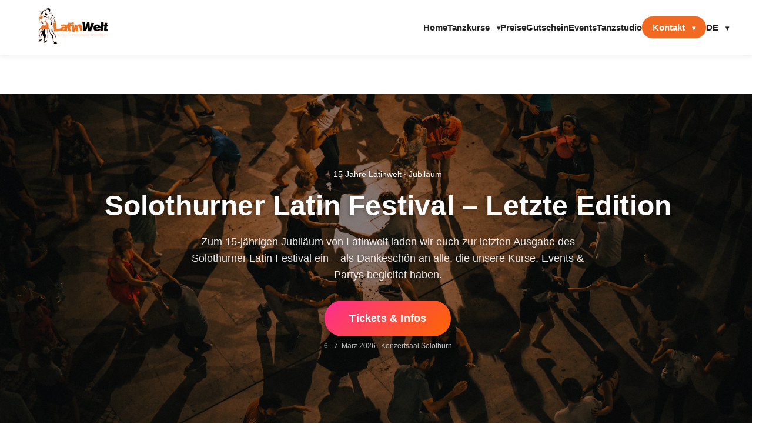

--- FILE ---
content_type: text/html; charset=UTF-8
request_url: https://www.latinwelt.net/2015/11/kizomba-party.html
body_size: 27215
content:
<!DOCTYPE html>
<html class='v2' dir='ltr' lang='de' xmlns='http://www.w3.org/1999/xhtml' xmlns:b='http://www.google.com/2005/gml/b' xmlns:data='http://www.google.com/2005/gml/data' xmlns:expr='http://www.google.com/2005/gml/expr'>
<head>
<link href='https://www.blogger.com/static/v1/widgets/335934321-css_bundle_v2.css' rel='stylesheet' type='text/css'/>
<script>
  if (window.location.pathname === "/") {
    window.location.replace("/p/home.html");
  }
</script>
<meta content='width=1100' name='viewport'/>
<meta content='text/html; charset=UTF-8' http-equiv='Content-Type'/>
<meta content='blogger' name='generator'/>
<link href='https://www.latinwelt.net/favicon.ico' rel='icon' type='image/x-icon'/>
<link href='https://www.latinwelt.net/2015/11/kizomba-party.html' rel='canonical'/>
<link rel="alternate" type="application/atom+xml" title="Salsa und Bachata Tanzkurse in Solothurn | Für Erwachsene und Anfänger - Atom" href="https://www.latinwelt.net/feeds/posts/default" />
<link rel="alternate" type="application/rss+xml" title="Salsa und Bachata Tanzkurse in Solothurn | Für Erwachsene und Anfänger - RSS" href="https://www.latinwelt.net/feeds/posts/default?alt=rss" />
<link rel="service.post" type="application/atom+xml" title="Salsa und Bachata Tanzkurse in Solothurn | Für Erwachsene und Anfänger - Atom" href="https://www.blogger.com/feeds/160744848242930812/posts/default" />

<link rel="alternate" type="application/atom+xml" title="Salsa und Bachata Tanzkurse in Solothurn | Für Erwachsene und Anfänger - Atom" href="https://www.latinwelt.net/feeds/6542130386246740120/comments/default" />
<!--Can't find substitution for tag [blog.ieCssRetrofitLinks]-->
<link href='https://blogger.googleusercontent.com/img/b/R29vZ2xl/AVvXsEgIFTrtfxoHC5VBxXkMLdC0QCkR9iVvkDc027YZc4gvXEyvk0mF-IWP5oalhW6GjRdVXA6eY-fjJtxvLOjSouQ7_z6KPlRsirPi89p43G36bD9qE85InAZO8s2D_j3VhZQ18x3h3OJIg0mF/s640/KIZOMBA+Flye+November+mit+Nzo+Pablo+VIP+2015.jpg' rel='image_src'/>
<meta content='https://www.latinwelt.net/2015/11/kizomba-party.html' property='og:url'/>
<meta content='&lt;H2&gt;SAMSTAG 21. NOVEMBER 2015&lt;/H2&gt;&lt;h1&gt;KIZOMBA PARTY&lt;/h1&gt;' property='og:title'/>
<meta content='' property='og:description'/>
<meta content='https://blogger.googleusercontent.com/img/b/R29vZ2xl/AVvXsEgIFTrtfxoHC5VBxXkMLdC0QCkR9iVvkDc027YZc4gvXEyvk0mF-IWP5oalhW6GjRdVXA6eY-fjJtxvLOjSouQ7_z6KPlRsirPi89p43G36bD9qE85InAZO8s2D_j3VhZQ18x3h3OJIg0mF/w1200-h630-p-k-no-nu/KIZOMBA+Flye+November+mit+Nzo+Pablo+VIP+2015.jpg' property='og:image'/>
<title>Salsa und Bachata Tanzkurse in Solothurn | Für Erwachsene und Anfänger: SAMSTAG 21. NOVEMBER 2015KIZOMBA PARTY</title>
<style id='page-skin-1' type='text/css'><!--
/*
-----------------------------------------------
Blogger Template Style
Name:     Simple
Designer: Blogger
URL:      www.blogger.com
----------------------------------------------- */
/* Variable definitions
====================
<Variable name="keycolor" description="Main Color" type="color" default="#66bbdd"/>
<Group description="Page Text" selector="body">
<Variable name="body.font" description="Font" type="font"
default="normal normal 12px Arial, Tahoma, Helvetica, FreeSans, sans-serif"/>
<Variable name="body.text.color" description="Text Color" type="color" default="#222222"/>
</Group>
<Group description="Backgrounds" selector=".body-fauxcolumns-outer">
<Variable name="body.background.color" description="Outer Background" type="color" default="#66bbdd"/>
<Variable name="content.background.color" description="Main Background" type="color" default="#ffffff"/>
<Variable name="header.background.color" description="Header Background" type="color" default="transparent"/>
</Group>
<Group description="Links" selector=".main-outer">
<Variable name="link.color" description="Link Color" type="color" default="#2288bb"/>
<Variable name="link.visited.color" description="Visited Color" type="color" default="#888888"/>
<Variable name="link.hover.color" description="Hover Color" type="color" default="#33aaff"/>
</Group>
<Group description="Blog Title" selector=".header h1">
<Variable name="header.font" description="Font" type="font"
default="normal normal 60px Arial, Tahoma, Helvetica, FreeSans, sans-serif"/>
<Variable name="header.text.color" description="Title Color" type="color" default="#3399bb" />
</Group>
<Group description="Blog Description" selector=".header .description">
<Variable name="description.text.color" description="Description Color" type="color"
default="#777777" />
</Group>
<Group description="Tabs Text" selector=".tabs-inner .widget li a">
<Variable name="tabs.font" description="Font" type="font"
default="normal normal 14px Arial, Tahoma, Helvetica, FreeSans, sans-serif"/>
<Variable name="tabs.text.color" description="Text Color" type="color" default="#999999"/>
<Variable name="tabs.selected.text.color" description="Selected Color" type="color" default="#000000"/>
</Group>
<Group description="Tabs Background" selector=".tabs-outer .PageList">
<Variable name="tabs.background.color" description="Background Color" type="color" default="#f5f5f5"/>
<Variable name="tabs.selected.background.color" description="Selected Color" type="color" default="#eeeeee"/>
</Group>
<Group description="Post Title" selector="h3.post-title, .comments h4">
<Variable name="post.title.font" description="Font" type="font"
default="normal normal 22px Arial, Tahoma, Helvetica, FreeSans, sans-serif"/>
</Group>
<Group description="Date Header" selector=".date-header">
<Variable name="date.header.color" description="Text Color" type="color"
default="#666666"/>
<Variable name="date.header.background.color" description="Background Color" type="color"
default="transparent"/>
<Variable name="date.header.font" description="Text Font" type="font"
default="normal bold 11px Arial, Tahoma, Helvetica, FreeSans, sans-serif"/>
<Variable name="date.header.padding" description="Date Header Padding" type="string" default="inherit"/>
<Variable name="date.header.letterspacing" description="Date Header Letter Spacing" type="string" default="inherit"/>
<Variable name="date.header.margin" description="Date Header Margin" type="string" default="inherit"/>
</Group>
<Group description="Post Footer" selector=".post-footer">
<Variable name="post.footer.text.color" description="Text Color" type="color" default="#666666"/>
<Variable name="post.footer.background.color" description="Background Color" type="color"
default="#f9f9f9"/>
<Variable name="post.footer.border.color" description="Shadow Color" type="color" default="#eeeeee"/>
</Group>
<Group description="Gadgets" selector="h2">
<Variable name="widget.title.font" description="Title Font" type="font"
default="normal bold 11px Arial, Tahoma, Helvetica, FreeSans, sans-serif"/>
<Variable name="widget.title.text.color" description="Title Color" type="color" default="#000000"/>
<Variable name="widget.alternate.text.color" description="Alternate Color" type="color" default="#999999"/>
</Group>
<Group description="Images" selector=".main-inner">
<Variable name="image.background.color" description="Background Color" type="color" default="#ffffff"/>
<Variable name="image.border.color" description="Border Color" type="color" default="#eeeeee"/>
<Variable name="image.text.color" description="Caption Text Color" type="color" default="#666666"/>
</Group>
<Group description="Accents" selector=".content-inner">
<Variable name="body.rule.color" description="Separator Line Color" type="color" default="#eeeeee"/>
<Variable name="tabs.border.color" description="Tabs Border Color" type="color" default="transparent"/>
</Group>
<Variable name="body.background" description="Body Background" type="background"
color="#ffffff" default="$(color) none repeat scroll top left"/>
<Variable name="body.background.override" description="Body Background Override" type="string" default=""/>
<Variable name="body.background.gradient.cap" description="Body Gradient Cap" type="url"
default="url(https://resources.blogblog.com/blogblog/data/1kt/simple/gradients_light.png)"/>
<Variable name="body.background.gradient.tile" description="Body Gradient Tile" type="url"
default="url(https://resources.blogblog.com/blogblog/data/1kt/simple/body_gradient_tile_light.png)"/>
<Variable name="content.background.color.selector" description="Content Background Color Selector" type="string" default=".content-inner"/>
<Variable name="content.padding" description="Content Padding" type="length" default="10px" min="0" max="100px"/>
<Variable name="content.padding.horizontal" description="Content Horizontal Padding" type="length" default="10px" min="0" max="100px"/>
<Variable name="content.shadow.spread" description="Content Shadow Spread" type="length" default="40px" min="0" max="100px"/>
<Variable name="content.shadow.spread.webkit" description="Content Shadow Spread (WebKit)" type="length" default="5px" min="0" max="100px"/>
<Variable name="content.shadow.spread.ie" description="Content Shadow Spread (IE)" type="length" default="10px" min="0" max="100px"/>
<Variable name="main.border.width" description="Main Border Width" type="length" default="0" min="0" max="10px"/>
<Variable name="header.background.gradient" description="Header Gradient" type="url" default="none"/>
<Variable name="header.shadow.offset.left" description="Header Shadow Offset Left" type="length" default="-1px" min="-50px" max="50px"/>
<Variable name="header.shadow.offset.top" description="Header Shadow Offset Top" type="length" default="-1px" min="-50px" max="50px"/>
<Variable name="header.shadow.spread" description="Header Shadow Spread" type="length" default="1px" min="0" max="100px"/>
<Variable name="header.padding" description="Header Padding" type="length" default="30px" min="0" max="100px"/>
<Variable name="header.border.size" description="Header Border Size" type="length" default="1px" min="0" max="10px"/>
<Variable name="header.bottom.border.size" description="Header Bottom Border Size" type="length" default="1px" min="0" max="10px"/>
<Variable name="header.border.horizontalsize" description="Header Horizontal Border Size" type="length" default="0" min="0" max="10px"/>
<Variable name="description.text.size" description="Description Text Size" type="string" default="140%"/>
<Variable name="tabs.margin.top" description="Tabs Margin Top" type="length" default="0" min="0" max="100px"/>
<Variable name="tabs.margin.side" description="Tabs Side Margin" type="length" default="30px" min="0" max="100px"/>
<Variable name="tabs.background.gradient" description="Tabs Background Gradient" type="url"
default="url(https://resources.blogblog.com/blogblog/data/1kt/simple/gradients_light.png)"/>
<Variable name="tabs.border.width" description="Tabs Border Width" type="length" default="1px" min="0" max="10px"/>
<Variable name="tabs.bevel.border.width" description="Tabs Bevel Border Width" type="length" default="1px" min="0" max="10px"/>
<Variable name="post.margin.bottom" description="Post Bottom Margin" type="length" default="25px" min="0" max="100px"/>
<Variable name="image.border.small.size" description="Image Border Small Size" type="length" default="2px" min="0" max="10px"/>
<Variable name="image.border.large.size" description="Image Border Large Size" type="length" default="5px" min="0" max="10px"/>
<Variable name="page.width.selector" description="Page Width Selector" type="string" default=".region-inner"/>
<Variable name="page.width" description="Page Width" type="string" default="auto"/>
<Variable name="main.section.margin" description="Main Section Margin" type="length" default="15px" min="0" max="100px"/>
<Variable name="main.padding" description="Main Padding" type="length" default="15px" min="0" max="100px"/>
<Variable name="main.padding.top" description="Main Padding Top" type="length" default="30px" min="0" max="100px"/>
<Variable name="main.padding.bottom" description="Main Padding Bottom" type="length" default="30px" min="0" max="100px"/>
<Variable name="paging.background"
color="#ffffff"
description="Background of blog paging area" type="background"
default="transparent none no-repeat scroll top center"/>
<Variable name="footer.bevel" description="Bevel border length of footer" type="length" default="0" min="0" max="10px"/>
<Variable name="mobile.background.overlay" description="Mobile Background Overlay" type="string"
default="transparent none repeat scroll top left"/>
<Variable name="mobile.background.size" description="Mobile Background Size" type="string" default="auto"/>
<Variable name="mobile.button.color" description="Mobile Button Color" type="color" default="#ffffff" />
<Variable name="startSide" description="Side where text starts in blog language" type="automatic" default="left"/>
<Variable name="endSide" description="Side where text ends in blog language" type="automatic" default="right"/>
*/
/* Content
----------------------------------------------- */
body {
font: normal normal 12px 'Trebuchet MS', Trebuchet, Verdana, sans-serif;
color: #666666;
background: #ffffff none repeat scroll top left;
padding: 0 0 0 0;
}
html body .region-inner {
min-width: 0;
max-width: 100%;
width: auto;
}
h2 {
font-size: 22px;
}
a:link {
text-decoration:none;
color: #2288bb;
}
a:visited {
text-decoration:none;
color: #888888;
}
a:hover {
text-decoration:underline;
color: #33aaff;
}
.body-fauxcolumn-outer .fauxcolumn-inner {
background: transparent none repeat scroll top left;
_background-image: none;
}
.body-fauxcolumn-outer .cap-top {
position: absolute;
z-index: 1;
height: 400px;
width: 100%;
}
.body-fauxcolumn-outer .cap-top .cap-left {
width: 100%;
background: transparent none repeat-x scroll top left;
_background-image: none;
}
.content-outer {
-moz-box-shadow: 0 0 0 rgba(0, 0, 0, .15);
-webkit-box-shadow: 0 0 0 rgba(0, 0, 0, .15);
-goog-ms-box-shadow: 0 0 0 #333333;
box-shadow: 0 0 0 rgba(0, 0, 0, .15);
margin-bottom: 1px;
}
.content-inner {
padding: 10px 40px;
}
.content-inner {
background-color: #ffffff;
}
/* Header
----------------------------------------------- */
.header-outer {
background: transparent none repeat-x scroll 0 -400px;
_background-image: none;
}
.Header h1 {
font: normal normal 40px 'Trebuchet MS',Trebuchet,Verdana,sans-serif;
color: #000000;
text-shadow: 0 0 0 rgba(0, 0, 0, .2);
}
.Header h1 a {
color: #000000;
}
.Header .description {
font-size: 18px;
color: #000000;
}
.header-inner .Header .titlewrapper {
padding: 22px 0;
}
.header-inner .Header .descriptionwrapper {
padding: 0 0;
}
/* Tabs
----------------------------------------------- */
.tabs-inner .section:first-child {
border-top: 0 solid #dddddd;
}
.tabs-inner .section:first-child ul {
margin-top: -1px;
border-top: 1px solid #dddddd;
border-left: 1px solid #dddddd;
border-right: 1px solid #dddddd;
}
.tabs-inner .widget ul {
background: transparent none repeat-x scroll 0 -800px;
_background-image: none;
border-bottom: 1px solid #dddddd;
margin-top: 0;
margin-left: -30px;
margin-right: -30px;
}
.tabs-inner .widget li a {
display: inline-block;
padding: .6em 1em;
font: normal normal 12px 'Trebuchet MS', Trebuchet, Verdana, sans-serif;
color: #000000;
border-left: 1px solid #ffffff;
border-right: 1px solid #dddddd;
}
.tabs-inner .widget li:first-child a {
border-left: none;
}
.tabs-inner .widget li.selected a, .tabs-inner .widget li a:hover {
color: #000000;
background-color: #eeeeee;
text-decoration: none;
}
/* Columns
----------------------------------------------- */
.main-outer {
border-top: 0 solid transparent;
}
.fauxcolumn-left-outer .fauxcolumn-inner {
border-right: 1px solid transparent;
}
.fauxcolumn-right-outer .fauxcolumn-inner {
border-left: 1px solid transparent;
}
/* Headings
----------------------------------------------- */
div.widget > h2,
div.widget h2.title {
margin: 0 0 1em 0;
font: normal bold 11px 'Trebuchet MS',Trebuchet,Verdana,sans-serif;
color: #000000;
}
/* Widgets
----------------------------------------------- */
.widget .zippy {
color: #999999;
text-shadow: 2px 2px 1px rgba(0, 0, 0, .1);
}
.widget .popular-posts ul {
list-style: none;
}
/* Posts
----------------------------------------------- */
h2.date-header {
font: normal bold 11px Arial, Tahoma, Helvetica, FreeSans, sans-serif;
}
.date-header span {
background-color: #bbbbbb;
color: #ffffff;
padding: 0.4em;
letter-spacing: 3px;
margin: inherit;
}
.main-inner {
padding-top: 35px;
padding-bottom: 65px;
}
.main-inner .column-center-inner {
padding: 0 0;
}
.main-inner .column-center-inner .section {
margin: 0 1em;
}
.post {
margin: 0 0 45px 0;
}
h3.post-title, .comments h4 {
font: normal normal 22px 'Trebuchet MS',Trebuchet,Verdana,sans-serif;
margin: .75em 0 0;
}
.post-body {
font-size: 110%;
line-height: 1.4;
position: relative;
}
.post-body img, .post-body .tr-caption-container, .Profile img, .Image img,
.BlogList .item-thumbnail img {
padding: 2px;
background: #ffffff;
border: 1px solid #eeeeee;
-moz-box-shadow: 1px 1px 5px rgba(0, 0, 0, .1);
-webkit-box-shadow: 1px 1px 5px rgba(0, 0, 0, .1);
box-shadow: 1px 1px 5px rgba(0, 0, 0, .1);
}
.post-body img, .post-body .tr-caption-container {
padding: 5px;
}
.post-body .tr-caption-container {
color: #666666;
}
.post-body .tr-caption-container img {
padding: 0;
background: transparent;
border: none;
-moz-box-shadow: 0 0 0 rgba(0, 0, 0, .1);
-webkit-box-shadow: 0 0 0 rgba(0, 0, 0, .1);
box-shadow: 0 0 0 rgba(0, 0, 0, .1);
}
.post-header {
margin: 0 0 1.5em;
line-height: 1.6;
font-size: 90%;
}
.post-footer {
margin: 20px -2px 0;
padding: 5px 10px;
color: #666666;
background-color: #eeeeee;
border-bottom: 1px solid #eeeeee;
line-height: 1.6;
font-size: 90%;
}
#comments .comment-author {
padding-top: 1.5em;
border-top: 1px solid transparent;
background-position: 0 1.5em;
}
#comments .comment-author:first-child {
padding-top: 0;
border-top: none;
}
.avatar-image-container {
margin: .2em 0 0;
}
#comments .avatar-image-container img {
border: 1px solid #eeeeee;
}
/* Comments
----------------------------------------------- */
.comments .comments-content .icon.blog-author {
background-repeat: no-repeat;
background-image: url([data-uri]);
}
.comments .comments-content .loadmore a {
border-top: 1px solid #999999;
border-bottom: 1px solid #999999;
}
.comments .comment-thread.inline-thread {
background-color: #eeeeee;
}
.comments .continue {
border-top: 2px solid #999999;
}
/* Accents
---------------------------------------------- */
.section-columns td.columns-cell {
border-left: 1px solid transparent;
}
.blog-pager {
background: transparent url(https://resources.blogblog.com/blogblog/data/1kt/simple/paging_dot.png) repeat-x scroll top center;
}
.blog-pager-older-link, .home-link,
.blog-pager-newer-link {
background-color: #ffffff;
padding: 5px;
}
.footer-outer {
border-top: 1px dashed #bbbbbb;
}
/* Mobile
----------------------------------------------- */
body.mobile  {
background-size: auto;
}
.mobile .body-fauxcolumn-outer {
background: transparent none repeat scroll top left;
}
.mobile .body-fauxcolumn-outer .cap-top {
background-size: 100% auto;
}
.mobile .content-outer {
-webkit-box-shadow: 0 0 3px rgba(0, 0, 0, .15);
box-shadow: 0 0 3px rgba(0, 0, 0, .15);
}
.mobile .tabs-inner .widget ul {
margin-left: 0;
margin-right: 0;
}
.mobile .post {
margin: 0;
}
.mobile .main-inner .column-center-inner .section {
margin: 0;
}
.mobile .date-header span {
padding: 0.1em 10px;
margin: 0 -10px;
}
.mobile h3.post-title {
margin: 0;
}
.mobile .blog-pager {
background: transparent none no-repeat scroll top center;
}
.mobile .footer-outer {
border-top: none;
}
.mobile .main-inner, .mobile .footer-inner {
background-color: #ffffff;
}
.mobile-index-contents {
color: #666666;
}
.mobile-link-button {
background-color: #2288bb;
}
.mobile-link-button a:link, .mobile-link-button a:visited {
color: #ffffff;
}
.mobile .tabs-inner .section:first-child {
border-top: none;
}
.mobile .tabs-inner .PageList .widget-content {
background-color: #eeeeee;
color: #000000;
border-top: 1px solid #dddddd;
border-bottom: 1px solid #dddddd;
}
.mobile .tabs-inner .PageList .widget-content .pagelist-arrow {
border-left: 1px solid #dddddd;
}
/* ===== HERO HOME ===== */
.hero-home {
min-height: 60vh;
display: flex;
align-items: center;
justify-content: center;
padding: 60px 20px;
background: linear-gradient(
rgba(0,0,0,0.45),
rgba(0,0,0,0.45)
),
url("https://images.unsplash.com/photo-1504609813442-a8924e83f76e?auto=format&fit=crop&w=2000&q=80");
background-size: cover;
background-position: center;
text-align: center;
color: #fff;
}
.hero-inner {
max-width: 900px;
}
.hero-home h1 {
font-size: clamp(2.2rem, 5vw, 3.2rem);
line-height: 1.15;
margin-bottom: 20px;
}
.hero-home p {
font-size: 1.1rem;
max-width: 700px;
margin: 0 auto 30px;
line-height: 1.6;
}
.hero-btn {
display: inline-block;
padding: 14px 32px;
background: #e6007e;
color: #fff;
text-decoration: none;
border-radius: 30px;
font-weight: 600;
transition: transform 0.2s ease, box-shadow 0.2s ease;
}
.hero-btn:hover {
transform: translateY(-2px);
box-shadow: 0 10px 25px rgba(0,0,0,0.25);
}
/* ===== HERO HOME &#8211; FULL WIDTH ===== */
.hero-home {
width: 100vw;
max-width: 100vw;
margin-left: calc(-50vw + 50%);
margin-right: calc(-50vw + 50%);
position: relative;
background-size: cover;
background-position: center;
}
/* Contenido interno centrado */
.hero-inner {
max-width: 1200px;
margin: 0 auto;
padding: 100px 20px;
text-align: center;
color: #fff;
}
/* Ajuste de altura (evitar que sea demasiado largo) */
@media (max-width: 768px) {
.hero-inner {
padding: 70px 20px;
}
}/* ===== HEADER FLOTANTE ===== */
.main-header {
position: fixed;
top: 0;
left: 0;
width: 100%;
background: rgba(255, 255, 255, 0.95);
backdrop-filter: blur(6px);
z-index: 9999;
box-shadow: 0 2px 10px rgba(0,0,0,0.08);
}
.menu-container {
max-width: 1200px;
margin: 0 auto;
padding: 12px 20px;
display: flex;
align-items: center;
justify-content: space-between;
}
/* LOGO */
.logo img {
height: 46px;
width: auto;
}
/* NAV */
.main-nav {
display: flex;
align-items: center;
gap: 28px;
}
.main-nav a {
text-decoration: none;
font-weight: 600;
color: #222;
font-size: 15px;
position: relative;
}
/* Hover elegante */
.main-nav a::after {
content: "";
position: absolute;
left: 0;
bottom: -6px;
width: 0;
height: 2px;
background: #f26a21;
transition: width 0.3s ease;
}
.main-nav a:hover::after {
width: 100%;
}
/* CTA */
.menu-cta {
padding: 10px 18px;
background: #f26a21;
color: #fff !important;
border-radius: 30px;
}
.menu-cta::after {
display: none;
}
/* ESPACIO PARA QUE EL CONTENIDO NO QUEDE DEBAJO */
body {
padding-top: 90px;
}.main-header.scrolled {
padding: 4px 0;
background: rgba(255,255,255,0.98);
}
.main-header.scrolled .logo img {
height: 38px;
}/* ===== MENU MOVIL ===== */
.menu-toggle {
display: none;
background: none;
border: none;
font-size: 26px;
cursor: pointer;
}
/* MOBILE */
@media (max-width: 768px) {
.menu-toggle {
display: block;
}
.main-nav {
display: none;
width: 100%;
flex-direction: column;
gap: 12px;
margin-top: 10px;
text-align: center;
}
.main-nav.active {
display: flex;
}
.menu-container {
align-items: center;
}
.menu-cta {
margin-top: 6px;
display: inline-block;
}
}/* =========================
MENU MOBILE
========================= */
.menu-toggle {
display: none;
font-size: 26px;
cursor: pointer;
color: #fff;
}
/* MOBILE */
@media (max-width: 900px) {
.menu-toggle {
display: block;
}
.main-nav {
position: absolute;
top: 100%;
left: 0;
right: 0;
background: #000;
flex-direction: column;
gap: 0;
display: none;
}
.main-nav.open {
display: flex;
}
.main-nav a {
padding: 16px;
border-top: 1px solid rgba(255,255,255,0.15);
text-align: center;
}
}/* ===== FIX SEGURO: ESPACIO ENTRE MENU Y HERO ===== */
/* eliminar margen colapsado */
body {
margin-top: 0;
}
/* quitar margen inferior del header */
header {
margin-bottom: 0;
}
/* ===== HEADER VACÍO / FANTASMA ===== */
/* Header que solo ocupa espacio */
header {
height: 0 !important;
min-height: 0 !important;
padding: 0 !important;
margin: 0 !important;
overflow: hidden;
}
/* ===== COMPENSAR MENU FLOTANTE ===== */
.hero-home {
padding-top: 20px;
}
/* LOGO HEADER */
.main-header .logo img {
height: 65px;   /* &#11013;&#65039; prueba 55&#8211;65px */
width: auto;
}
@media (max-width: 768px) {
.main-header .logo img {
height: 48px;
}
}
/* ===== HERO CTA BUTTON ===== */
.hero-home .hero-cta {
display: inline-block;
padding: 18px 42px;        /* &#11013;&#65039; botón más grande */
font-size: 18px;           /* &#11013;&#65039; texto más legible */
font-weight: 600;
border-radius: 999px;      /* píldora elegante */
background: linear-gradient(135deg, #ff2f92, #ff6a00);
color: #fff;
text-decoration: none;
box-shadow: 0 10px 30px rgba(0,0,0,0.35);
transition: all 0.3s ease;
}
/* Hover desktop */
.hero-home .hero-cta:hover {
transform: translateY(-2px) scale(1.04);
box-shadow: 0 16px 36px rgba(0,0,0,0.45);
}
@media (max-width: 768px) {
.hero-home .hero-cta {
padding: 16px 34px;
font-size: 17px;
}
}
/* ===== CTA HERO &#8211; FORZADO ===== */
.hero-home a {
display: inline-block !important;
padding: 18px 42px !important;
font-size: 18px !important;
font-weight: 600 !important;
border-radius: 999px !important;
background: linear-gradient(135deg, #ff2f92, #ff6a00) !important;
color: #fff !important;
text-decoration: none !important;
box-shadow: 0 12px 30px rgba(0,0,0,0.4) !important;
transition: all 0.3s ease !important;
}
/* Hover */
.hero-home a:hover {
transform: translateY(-2px) scale(1.05);
box-shadow: 0 18px 40px rgba(0,0,0,0.5);
}
@media (max-width: 768px) {
.hero-home a {
padding: 16px 32px !important;
font-size: 17px !important;
}
}
/* ===== HERO CTA &#8211; más aire ===== */
.hero-cta,
.hero-home .btn,
.hero-home a.btn {
margin-bottom: 60px;
}
/* ===== MICRO-ANIMACIÓN CTA HERO ===== */
@keyframes ctaPulse {
0% {
transform: scale(1);
box-shadow: 0 8px 20px rgba(255, 0, 130, 0.35);
}
50% {
transform: scale(1.04);
box-shadow: 0 12px 28px rgba(255, 0, 130, 0.45);
}
100% {
transform: scale(1);
box-shadow: 0 8px 20px rgba(255, 0, 130, 0.35);
}
}
/* Aplica solo al CTA principal */
.hero-home .btn,
.hero-cta {
animation: ctaPulse 3.8s ease-in-out infinite;
transition: transform 0.3s ease, box-shadow 0.3s ease;
}
/* Hover más elegante */
.hero-home .btn:hover,
.hero-cta:hover {
transform: translateY(-3px) scale(1.06);
box-shadow: 0 16px 36px rgba(255, 0, 130, 0.55);
}
.hero-home .btn {
transition: transform 0.35s ease, box-shadow 0.35s ease;
}
.hero-home .btn:hover {
transform: translateY(-4px);
box-shadow: 0 14px 30px rgba(255, 0, 130, 0.45);
}
.hero-home .btn {
animation: ctaPulse 2.5s ease-in-out 1;
}
/* ===== HERO TEXT ENTRADA ELEGANTE ===== */
@keyframes heroFadeUp {
from {
opacity: 0;
transform: translateY(24px);
}
to {
opacity: 1;
transform: translateY(0);
}
}
.hero-inner {
animation: heroFadeUp 1.1s ease-out both;
}
.hero-inner h1 {
animation: heroFadeUp 0.9s ease-out both;
}
.hero-inner p {
animation: heroFadeUp 1.1s ease-out both;
animation-delay: 0.2s;
}
.hero-inner .btn,
.hero-inner a {
animation: heroFadeUp 1.3s ease-out both;
animation-delay: 0.4s;
}
@media (max-width: 768px) {
.hero-inner h1,
.hero-inner p,
.hero-inner .btn,
.hero-inner a {
animation-duration: 0.9s;
}
}
.feed-links,
.comment-feed,
.post-comment-link {
display: none !important;
}
#Attribution1,
.widget.Attribution {
display: none !important;
}/* ===============================
H1 UNIFICADO &#8211; PÁGINAS INTERNAS
(excluye Home y Hero)
================================ */
/* Títulos principales internos */
.page-wrapper h1,
.preise-wrapper h1,
.post-body h1 {
font-size: 30px;
line-height: 1.15;
font-weight: 700;
color: #111;
}
/* Subtítulos consistentes */
.page-wrapper .page-subtitle,
.preise-wrapper .page-subtitle,
.post-body h1 + p {
font-size: 15px;
color: #666;
line-height: 1.5;
max-width: 760px;
}
/* ===== HERO HOME &#8211; NO TOCAR ===== */
.hero-home h1,
.hero-slide h1 {
font-size: clamp(34px, 5vw, 48px);
line-height: 1.15;
font-weight: 800;
color: #fff;
}
/* =========================================
TITULOS INTERNOS &#8211; UNIFICACIÓN FINAL
(NO afecta al Hero del Home)
========================================= */
/* 1) Oculta el título automático del theme SOLO dentro de páginas (opcional)
Si ya lo haces por página, puedes omitir esto. */
.page .post-title,
.page .post-title.entry-title{
display:none !important;
}
/* 2) H1 consistente en páginas internas */
.page .post-body h1,
.page-wrapper h1,
.preise-wrapper h1,
.uber-wrapper h1{
font-size: 30px;
line-height: 1.15;
font-weight: 800;
color:#111;
margin: 0 0 10px;
}
/* 3) Subtítulo (cuando exista) */
.page .page-subtitle{
font-size: 15px;
line-height: 1.5;
color:#666;
margin: 0;
max-width: 760px;
}
/* 4) Espaciado &#8220;intro&#8221; consistente */
.page .post-body > section:first-child,
.page .post-body > div:first-child{
margin-top: 20px;
}
/* 5) Si tu página usa wrapper, mantén el ritmo */
.page-wrapper,
.preise-wrapper,
.uber-wrapper{
margin-top: 30px;
}
/* Micro-ajuste por spacing del theme */
.post-body{ padding-top: 0 !important; }
.post-body > *:first-child{ margin-top: 0 !important; }
/* ===== HERO ROTATOR (solo afecta a .hero-home.hero-rotator) ===== */
.hero-home.hero-rotator{
position: relative;
overflow: hidden;
}
/* Asegura que el contenido quede por encima del fondo */
.hero-home.hero-rotator .hero-inner{
position: relative;
z-index: 2;
}
/* Capas de fondo */
.hero-home.hero-rotator .hero-bg{
position: absolute;
inset: 0;
z-index: 1;
background-size: cover;
background-position: center;
background-repeat: no-repeat;
opacity: 0;
transition: opacity 900ms ease-in-out; /* FADE suave */
will-change: opacity, transform;
}
/* Capa visible */
.hero-home.hero-rotator .hero-bg.is-active{
opacity: 1;
}
/* (Opcional) si tu hero tenía un overlay, NO lo tocamos aquí.
Si necesitas oscurecer para legibilidad, lo podemos añadir luego
sin afectar el menú flotante. */.feed-links, .blog-feeds, .post-feeds { display:none !important; }
.attribution, .powered-by, .blogger-attribution { display:none !important; }
/* ===== AJUSTE ESPACIO HERO &#8594; HOME ===== */
/* Reduce espacio justo después del hero */
.hero + section,
.hero-home + section {
margin-top: 0 !important;
padding-top: 40px !important; /* ajusta: 20px / 30px / 40px */
}
/* Por si el espacio viene del contenedor general */
#content,
.content-outer,
.main-inner {
padding-top: 0 !important;
}
--></style>
<style id='template-skin-1' type='text/css'><!--
body {
min-width: 1200px;
}
.content-outer, .content-fauxcolumn-outer, .region-inner {
min-width: 1200px;
max-width: 1200px;
_width: 1200px;
}
.main-inner .columns {
padding-left: 0px;
padding-right: 0px;
}
.main-inner .fauxcolumn-center-outer {
left: 0px;
right: 0px;
/* IE6 does not respect left and right together */
_width: expression(this.parentNode.offsetWidth -
parseInt("0px") -
parseInt("0px") + 'px');
}
.main-inner .fauxcolumn-left-outer {
width: 0px;
}
.main-inner .fauxcolumn-right-outer {
width: 0px;
}
.main-inner .column-left-outer {
width: 0px;
right: 100%;
margin-left: -0px;
}
.main-inner .column-right-outer {
width: 0px;
margin-right: -0px;
}
#layout {
min-width: 0;
}
#layout .content-outer {
min-width: 0;
width: 800px;
}
#layout .region-inner {
min-width: 0;
width: auto;
}
body#layout div.add_widget {
padding: 8px;
}
body#layout div.add_widget a {
margin-left: 32px;
}
--></style>
<link href='https://www.blogger.com/dyn-css/authorization.css?targetBlogID=160744848242930812&amp;zx=660515ef-3909-4256-82d2-6ce12b67a566' media='none' onload='if(media!=&#39;all&#39;)media=&#39;all&#39;' rel='stylesheet'/><noscript><link href='https://www.blogger.com/dyn-css/authorization.css?targetBlogID=160744848242930812&amp;zx=660515ef-3909-4256-82d2-6ce12b67a566' rel='stylesheet'/></noscript>
<meta name='google-adsense-platform-account' content='ca-host-pub-1556223355139109'/>
<meta name='google-adsense-platform-domain' content='blogspot.com'/>

</head>
<body class='loading'>
<div class='navbar no-items section' id='navbar' name='Navbar'>
</div>
<div class='body-fauxcolumns'>
<div class='fauxcolumn-outer body-fauxcolumn-outer'>
<div class='cap-top'>
<div class='cap-left'></div>
<div class='cap-right'></div>
</div>
<div class='fauxborder-left'>
<div class='fauxborder-right'></div>
<div class='fauxcolumn-inner'>
</div>
</div>
<div class='cap-bottom'>
<div class='cap-left'></div>
<div class='cap-right'></div>
</div>
</div>
</div>
<div class='content'>
<div class='content-fauxcolumns'>
<div class='fauxcolumn-outer content-fauxcolumn-outer'>
<div class='cap-top'>
<div class='cap-left'></div>
<div class='cap-right'></div>
</div>
<div class='fauxborder-left'>
<div class='fauxborder-right'></div>
<div class='fauxcolumn-inner'>
</div>
</div>
<div class='cap-bottom'>
<div class='cap-left'></div>
<div class='cap-right'></div>
</div>
</div>
</div>
<div class='content-outer'>
<div class='content-cap-top cap-top'>
<div class='cap-left'></div>
<div class='cap-right'></div>
</div>
<div class='fauxborder-left content-fauxborder-left'>
<div class='fauxborder-right content-fauxborder-right'></div>
<div class='content-inner'>
<header>
<div class='header-outer'>
<div class='header-cap-top cap-top'>
<div class='cap-left'></div>
<div class='cap-right'></div>
</div>
<div class='fauxborder-left header-fauxborder-left'>
<div class='fauxborder-right header-fauxborder-right'></div>
<div class='region-inner header-inner'>
<div class='header section' id='header' name='Header'><div class='widget Header' data-version='1' id='Header1'>
<div id='header-inner'>
<a href='https://www.latinwelt.net/' style='display: block'>
<img alt='Salsa und Bachata Tanzkurse in Solothurn | Für Erwachsene und Anfänger' height='50px; ' id='Header1_headerimg' src='https://blogger.googleusercontent.com/img/a/AVvXsEgAB_VdQOAw95sHeiKMmE_rpKiFPuFslt2VtHT-qAhEE4Fbs4VdBP3G6-MFpDab4jv05VBng5tj9XR2HrQzpowzkaYTPbXP9iAj9fIOlsgt_ZzLhDpgq7gtvIOjiKXuDjMhGngl89Wsox2F5l690ZWYvElTn7o4g01Sb_SCpfnwZlbUNlpKZ-YUdCivaqxp=s1300' style='display: block' width='1300px; '/>
</a>
</div>
</div></div>
</div>
</div>
<div class='header-cap-bottom cap-bottom'>
<div class='cap-left'></div>
<div class='cap-right'></div>
</div>
</div>
</header>
<div class='tabs-outer'>
<div class='tabs-cap-top cap-top'>
<div class='cap-left'></div>
<div class='cap-right'></div>
</div>
<div class='fauxborder-left tabs-fauxborder-left'>
<div class='fauxborder-right tabs-fauxborder-right'></div>
<div class='region-inner tabs-inner'>
<div class='tabs section' id='crosscol' name='Spaltenübergreifend'><div class='widget HTML' data-version='1' id='HTML1'>
<div class='widget-content'>
<!-- ===== HEADER FLOTANTE (1 SOLO MENÚ + AUTO-IDOMA POR JS) ===== -->
<div class="main-header">
  <div class="menu-container">

    <a href="/p/home.html" class="logo" data-nav="home">
      <img src="https://blogger.googleusercontent.com/img/b/R29vZ2xl/AVvXsEh6rZiQDz6TO-W0mpgAHBtUSPUP_5MusxEqGTzmX-Zkos8pS-6KhxqEkMkbzQAQXZ5H8Mn8jWeQ-CQ4xA1LMiV1nu5cE1a9g5CP9levteH5t1EwNn0vnjLaAXIQQE704Rr_tCd4VZ3N9CRxhXsHeCvCuzpdXqnlUs38DM-UqsSjUqqsDhVF4_VR_wO8lc02/s600/Logo%20Latinwelt%20Salsa%20Tanzschule%20Solothurn.png" alt="Latinwelt" />
    </a>

    <button class="menu-toggle" aria-label="Menü" type="button">&#9776;</button>

    <nav class="main-nav">

      <a href="/p/home.html" data-nav="home" data-label="home">Home</a>

      <!-- ===== KURSE + SUBMENU ===== -->
      <div class="nav-item has-submenu" data-navgroup="classes">
        <a href="/p/tanzkurse.html"
           class="submenu-trigger"
           aria-haspopup="true"
           aria-expanded="false"
           data-nav="tanzkurse"
           data-label="classes">
          Tanzkurse <span class="caret" aria-hidden="true">&#9662;</span>
        </a>

        <div class="submenu" role="menu" aria-label="Tanzkurse Untermenü">
          <a role="menuitem" href="/p/tanzkurse.html" data-nav="tanzkurse" data-label="classes">Tanzkurse</a>
          <a role="menuitem" href="/p/stundenplan.html" data-nav="stundenplan" data-label="schedule">Stundenplan</a>
          <a role="menuitem" href="/p/schnupperlektion.html" data-nav="schnupperlektion" data-label="trial">Schnupperlektion</a>
          <a role="menuitem" href="/p/salsa-programm.html" data-nav="salsa-programm" data-label="salsa_program">Salsa Programm</a>

          <!-- &#9989; NUEVO: Tanzpartner finden -->
          <a role="menuitem" href="/p/tanzpartnerin-finden.html" data-nav="tanzpartnerin-finden" data-label="tanzpartner">Tanzpartner finden</a>

          <a role="menuitem" href="/p/videos.html" data-nav="videos" data-label="videos">Videos</a>
        </div>
      </div>

      <a href="/p/preise_12.html" data-nav="preise" data-label="prices">Preise</a>
      <a href="/p/gutschein_12.html" data-nav="gutschein" data-label="voucher">Gutschein</a>
      <a href="/p/events.html" data-nav="events" data-label="events">Events</a>
      <a href="/p/tanzstudio.html" data-nav="tanzstudio" data-label="studio">Tanzstudio</a>

      <!-- ===== KONTAKT + SUBMENU ===== -->
      <div class="nav-item has-submenu" data-navgroup="contact">
        <a href="/p/kontakt_12.html"
           class="menu-cta submenu-trigger"
           aria-haspopup="true"
           aria-expanded="false"
           data-nav="kontakt"
           data-label="contact">
          Kontakt <span class="caret" aria-hidden="true">&#9662;</span>
        </a>

        <div class="submenu" role="menu" aria-label="Kontakt Untermenü">
          <a role="menuitem" href="/p/kontakt_12.html" data-nav="kontakt" data-label="contact">Kontakt</a>
          <a role="menuitem" href="/p/anreise.html" data-nav="anreise" data-label="directions">Anreise</a>
          <a role="menuitem" href="/p/uber-uns.html" data-nav="uber-uns" data-label="about">Über uns</a>
          <a role="menuitem" href="/p/newsletter.html" data-nav="newsletter" data-label="newsletter">Newsletter</a>
          <a role="menuitem" href="/p/offenen-stellen.html" data-nav="offenen-stellen" data-label="jobs">Offene Stellen</a>
          <a role="menuitem" href="/p/tipps.html" data-nav="tipps" data-label="tips">Tipps</a>
          <a role="menuitem" href="/p/faq.html" data-nav="faq" data-label="faqs">FAQs</a>
        </div>
      </div>

      <!-- ===== IDIOMAS (DROPDOWN COMPACTO + AUTO LINK A LA MISMA PÁGINA) ===== -->
      <div class="nav-item has-submenu nav-lang" data-lang-default="DE">
        <a href="/p/home.html"
           class="submenu-trigger nav-lang-trigger"
           aria-haspopup="true"
           aria-expanded="false">
          <span class="lang-current">DE</span> <span class="caret" aria-hidden="true">&#9662;</span>
        </a>

        <div class="submenu nav-lang-menu nav-lang-inline" role="menu" aria-label="Sprache auswählen">
          <a role="menuitem" data-lang="DE" href="/p/home.html">DE</a>
          <span class="lang-sep">|</span>
          <a role="menuitem" data-lang="FR" href="/p/home-fr.html">FR</a>
          <span class="lang-sep">|</span>
          <a role="menuitem" data-lang="IT" href="/p/home-it.html">IT</a>
          <span class="lang-sep">|</span>
          <a role="menuitem" data-lang="ES" href="/p/home-es.html">ES</a>
          <span class="lang-sep">|</span>
          <a role="menuitem" data-lang="EN" href="/p/home-en.html">EN</a>
        </div>
      </div>

    </nav>

    <style>
      /* ===== SOLO PARA EL DROPDOWN (NO CAMBIA EL LOOK DEL MENÚ) ===== */
      .main-nav .nav-item{ position: relative; display: inline-block; }
      .main-nav .caret{ margin-left: 8px; font-size: 12px; line-height: 1; }

      .main-nav .submenu{
        position: absolute;
        top: calc(100% + 10px);
        right: 0;
        min-width: 200px;
        background: #fff;
        border-radius: 12px;
        padding: 10px;
        box-shadow: 0 12px 30px rgba(0,0,0,0.14);
        border: 1px solid rgba(0,0,0,0.06);
        z-index: 99999;

        opacity: 0;
        transform: translateY(8px);
        visibility: hidden;
        pointer-events: none;

        transition:
          opacity .18s ease,
          transform .18s ease,
          visibility 0s linear .18s;
      }

      .main-nav .has-submenu.is-open .submenu{
        opacity: 1;
        transform: translateY(0);
        visibility: visible;
        pointer-events: auto;
        transition-delay: 0s;
      }

      @media (hover: hover) and (pointer: fine){
        .main-nav .has-submenu:hover .submenu,
        .main-nav .has-submenu:focus-within .submenu{
          opacity: 1;
          transform: translateY(0);
          visibility: visible;
          pointer-events: auto;
          transition-delay: 0s;
        }
      }

      .main-nav .submenu a{
        display: block;
        padding: 10px 12px;
        border-radius: 10px;
        text-decoration: none;
        color: #222;
        font-weight: 600;
        white-space: nowrap;
      }
      .main-nav .submenu a:hover{ background: rgba(198,40,40,0.08); }

      .main-nav .nav-lang-inline{
        display:flex;
        align-items:center;
        gap:10px;
        padding:14px 16px;
        font-weight:800;
        font-size:13px;
      }
      .main-nav .nav-lang-inline a{
        padding:6px 8px;
        border-radius:8px;
        text-decoration:none;
      }
      .main-nav .nav-lang-inline a:hover{ background: rgba(198,40,40,0.10); }
      .main-nav .nav-lang-inline .lang-sep{ opacity:.4; pointer-events:none; }
      .main-nav .nav-lang-trigger .lang-current{ font-weight:800; }
    </style>

    <script>
      // ===== Dropdown behavior (igual que ya tenías) =====
      (function(){
        const items = Array.from(document.querySelectorAll('.main-nav .has-submenu'));
        if(!items.length) return;

        const canHover = window.matchMedia('(hover: hover) and (pointer: fine)').matches;
        const closeDelay = 450;

        function closeAll(except){
          items.forEach(function(it){
            if (except && it === except) return;
            it.classList.remove('is-open');
            const tr = it.querySelector('.submenu-trigger');
            if (tr) tr.setAttribute('aria-expanded','false');
          });
        }

        items.forEach(function(item){
          const trigger = item.querySelector('.submenu-trigger');
          const submenu = item.querySelector('.submenu');
          if(!trigger || !submenu) return;

          let closeTimer = null;

          function openMenu(){
            clearTimeout(closeTimer);
            closeAll(item);
            item.classList.add('is-open');
            trigger.setAttribute('aria-expanded','true');
          }

          function closeMenuDelayed(ms){
            clearTimeout(closeTimer);
            closeTimer = setTimeout(function(){
              item.classList.remove('is-open');
              trigger.setAttribute('aria-expanded','false');
            }, ms || closeDelay);
          }

          if (canHover){
            item.addEventListener('mouseenter', openMenu);
            item.addEventListener('mouseleave', function(){ closeMenuDelayed(closeDelay); });
          }

          trigger.addEventListener('click', function(e){
            if (canHover) return;
            e.preventDefault();
            e.stopPropagation();

            const willOpen = !item.classList.contains('is-open');
            closeAll();
            if (willOpen) {
              item.classList.add('is-open');
              trigger.setAttribute('aria-expanded','true');
            } else {
              item.classList.remove('is-open');
              trigger.setAttribute('aria-expanded','false');
            }
          });

          submenu.addEventListener('click', function(e){ e.stopPropagation(); });
        });

        document.addEventListener('click', function(e){
          const inside = e.target.closest && e.target.closest('.main-nav .has-submenu');
          if (!inside) closeAll();
        }, { passive: true });

        document.addEventListener('keydown', function(e){
          if(e.key === 'Escape') closeAll();
        });
      })();

      // ===== Auto-idioma + auto-links/labels =====
      (function(){
        const path = (location.pathname || '').toLowerCase();

        // 1) Detect language from URL
        let lang = 'DE';
        if (path.includes('-fr')) lang = 'FR';
        else if (path.includes('-it')) lang = 'IT';
        else if (path.includes('-es')) lang = 'ES';
        else if (path.includes('-en')) lang = 'EN';

        // 2) URL map (DE usa tus URLs reales con _12 donde corresponde)
        const URLS = {
          DE: {
            home: '/p/home.html',
            tanzkurse: '/p/tanzkurse.html',
            stundenplan: '/p/stundenplan.html',
            schnupperlektion: '/p/schnupperlektion.html',
            'salsa-programm': '/p/salsa-programm.html',
            'tanzpartnerin-finden': '/p/tanzpartnerin-finden.html',
            videos: '/p/videos.html',
            preise: '/p/preise_12.html',
            gutschein: '/p/gutschein_12.html',
            events: '/p/events.html',
            tanzstudio: '/p/tanzstudio.html',
            kontakt: '/p/kontakt_12.html',
            anreise: '/p/anreise.html',
            'uber-uns': '/p/uber-uns.html',
            newsletter: '/p/newsletter.html',
            'offenen-stellen': '/p/offenen-stellen.html',
            tipps: '/p/tipps.html',
            faq: '/p/faq.html',
            agb: '/p/agb_12.html'
          },
          FR: {
            home: '/p/home-fr.html',
            tanzkurse: '/p/tanzkurse-fr.html',
            stundenplan: '/p/stundenplan-fr.html',
            schnupperlektion: '/p/schnupperlektion-fr.html',
            'salsa-programm': '/p/salsa-programm-fr.html',
            'tanzpartnerin-finden': '/p/tanzpartnerin-finden.html',
            videos: '/p/videos-fr.html',
            preise: '/p/preise-fr.html',
            gutschein: '/p/gutschein-fr.html',
            events: '/p/events-fr.html',
            tanzstudio: '/p/tanzstudio-fr.html',
            kontakt: '/p/kontakt-fr.html',
            anreise: '/p/anreise-fr.html',
            'uber-uns': '/p/uber-uns-fr.html',
            newsletter: '/p/newsletter-fr.html',
            'offenen-stellen': '/p/offenen-stellen-fr.html',
            tipps: '/p/tipps-fr.html',
            faq: '/p/faq-fr.html', 
            agb: '/p/agb-fr.html'

          },
          IT: {
            home: '/p/home-it.html',
            tanzkurse: '/p/tanzkurse-it.html',
            stundenplan: '/p/stundenplan-it.html',
            schnupperlektion: '/p/schnupperlektion-it.html',
            'salsa-programm': '/p/salsa-programm-it.html',
            'tanzpartnerin-finden': '/p/tanzpartnerin-finden.html',
            videos: '/p/videos-it.html',
            preise: '/p/preise-it.html',
            gutschein: '/p/gutschein-it.html',
            events: '/p/events-it.html',
            tanzstudio: '/p/tanzstudio-it.html',
            kontakt: '/p/kontakt-it.html',
            anreise: '/p/anreise-it.html',
            'uber-uns': '/p/uber-uns-it.html',
            newsletter: '/p/newsletter-it.html',
            'offenen-stellen': '/p/offenen-stellen-it.html',
            tipps: '/p/tipps-it.html',
            agb: '/p/agb-it.html',
            faq: '/p/faq-it.html'
          },
          ES: {
            home: '/p/home-es.html',
            tanzkurse: '/p/tanzkurse-es.html',
            stundenplan: '/p/stundenplan-es.html',
            schnupperlektion: '/p/schnupperlektion-es.html',
            'salsa-programm': '/p/salsa-programm-es.html',
            'tanzpartnerin-finden': '/p/tanzpartnerin-finden.html',
            videos: '/p/videos-es.html',
            preise: '/p/preise-es.html',
            gutschein: '/p/gutschein-es.html',
            events: '/p/events-es.html',
            tanzstudio: '/p/tanzstudio-es.html',
            kontakt: '/p/kontakt-es.html',
            anreise: '/p/anreise-es.html',
            'uber-uns': '/p/uber-uns-es.html',
            newsletter: '/p/newsletter-es.html',
            'offenen-stellen': '/p/offenen-stellen-es.html',
            tipps: '/p/tipps-es.html',
            agb: '/p/agb-es.html',
            faq: '/p/faq-es.html'
          },
          EN: {
            home: '/p/home-en.html',
            tanzkurse: '/p/tanzkurse-en.html',
            stundenplan: '/p/stundenplan-en.html',
            schnupperlektion: '/p/schnupperlektion-en.html',
            'salsa-programm': '/p/salsa-programm-en.html',
            'tanzpartnerin-finden': '/p/tanzpartnerin-finden.html',
            videos: '/p/videos-en.html',
            preise: '/p/preise-en.html',
            gutschein: '/p/gutschein-en.html',
            events: '/p/events-en.html',
            tanzstudio: '/p/tanzstudio-en.html',
            kontakt: '/p/kontakt-en.html',
            anreise: '/p/anreise-en.html',
            'uber-uns': '/p/uber-uns-en.html',
            newsletter: '/p/newsletter-en.html',
            'offenen-stellen': '/p/offenen-stellen-en.html',
            tipps: '/p/tipps-en.html',
            agb: '/p/agb-en.html',
            faq: '/p/faq-en.html'
          }
        };

        // 3) Labels map
        const LABELS = {
          DE: {
            home:'Home',
            classes:'Tanzkurse',
            schedule:'Stundenplan',
            trial:'Schnupperlektion',
            salsa_program:'Salsa Programm',
            tanzpartner:'Tanzpartner finden',
            videos:'Videos',
            prices:'Preise',
            voucher:'Gutschein',
            events:'Events',
            studio:'Tanzstudio',
            contact:'Kontakt',
            directions:'Anreise',
            about:'Über uns',
            newsletter:'Newsletter',
            jobs:'Offene Stellen',
            tips:'Tipps',
            faqs:'FAQs'
          },
          FR: {
            home:'Accueil',
            classes:'Cours',
            schedule:'Horaires',
            trial:'Cours d&#8217;essai',
            salsa_program:'Programme Salsa',
            tanzpartner:'Trouver un partenaire',
            videos:'Vidéos',
            prices:'Tarifs',
            voucher:'Bon cadeau',
            events:'Événements',
            studio:'Studio',
            contact:'Contact',
            directions:'Accès & parking',
            about:'À propos',
            newsletter:'Newsletter',
            jobs:'Postes ouverts',
            tips:'Conseils',
            faqs:'FAQ'
          },
          IT: {
            home:'Home',
            classes:'Corsi',
            schedule:'Orari',
            trial:'Lezione di prova',
            salsa_program:'Programma Salsa',
            tanzpartner:'Trova un partner',
            videos:'Video',
            prices:'Prezzi',
            voucher:'Buono regalo',
            events:'Eventi',
            studio:'Studio',
            contact:'Contatto',
            directions:'Come arrivare & parcheggio',
            about:'Chi siamo',
            newsletter:'Newsletter',
            jobs:'Lavora con noi',
            tips:'Consigli',
            faqs:'FAQ'
          },
          ES: {
            home:'Inicio',
            classes:'Cursos',
            schedule:'Horarios',
            trial:'Clase de prueba',
            salsa_program:'Programa Salsa',
            tanzpartner:'Buscar pareja',
            videos:'Vídeos',
            prices:'Precios',
            voucher:'Bono regalo',
            events:'Eventos',
            studio:'Estudio',
            contact:'Contacto',
            directions:'Cómo llegar & aparcar',
            about:'Sobre nosotros',
            newsletter:'Boletín',
            jobs:'Vacantes',
            tips:'Consejos',
            faqs:'FAQ'
          },
          EN: {
            home:'Home',
            classes:'Classes',
            schedule:'Schedule',
            trial:'Trial class',
            salsa_program:'Salsa program',
            tanzpartner:'Find a dance partner',
            videos:'Videos',
            prices:'Prices',
            voucher:'Gift voucher',
            events:'Events',
            studio:'Studio',
            contact:'Contact',
            directions:'Directions & parking',
            about:'About us',
            newsletter:'Newsletter',
            jobs:'Jobs',
            tips:'Tips',
            faqs:'FAQs'
          }
        };

        // 4) Apply links (data-nav) + labels (data-label)
        const langUrls = URLS[lang] || URLS.DE;
        document.querySelectorAll('[data-nav]').forEach(el => {
          const key = el.getAttribute('data-nav');
          if (langUrls[key]) el.setAttribute('href', langUrls[key]);
        });

        const langLabels = LABELS[lang] || LABELS.DE;
        document.querySelectorAll('[data-label]').forEach(el => {
          const k = el.getAttribute('data-label');
          if (langLabels[k]) {
            const caret = el.querySelector && el.querySelector('.caret');
            if (caret){
              const caretHTML = ' <span class="caret" aria-hidden="true">&#9662;</span>';
              el.innerHTML = langLabels[k] + caretHTML;
            } else {
              el.textContent = langLabels[k];
            }
          }
        });

        // 5) Language dropdown: current label + highlight + link to same page if possible
        const wrap = document.querySelector('.nav-lang');
        if(wrap){
          const current = wrap.querySelector('.lang-current');
          if(current) current.textContent = lang;

          function detectPageKey(){
            const p = (location.pathname || '').toLowerCase();
            const allKeys = Object.keys(URLS.DE);
            for (const k of allKeys){
              const deUrl = (URLS.DE[k]||'').toLowerCase();
              const frUrl = (URLS.FR[k]||'').toLowerCase();
              const itUrl = (URLS.IT[k]||'').toLowerCase();
              const esUrl = (URLS.ES[k]||'').toLowerCase();
              const enUrl = (URLS.EN[k]||'').toLowerCase();
              if(p === deUrl || p === frUrl || p === itUrl || p === esUrl || p === enUrl) return k;
            }
            return 'home';
          }

          const pageKey = detectPageKey();

          wrap.querySelectorAll('.nav-lang-menu a[data-lang]').forEach(a => {
            const L = a.getAttribute('data-lang');
            const map = URLS[L] || URLS.DE;
            a.href = map[pageKey] || map.home || '/p/home.html';
            a.style.background = '';
          });

          const active = wrap.querySelector('.nav-lang-menu a[data-lang="'+lang+'"]');
          if(active) active.style.background = 'rgba(198,40,40,0.10)';
        }
      })();
    </script>

  </div>
</div>
</div>
<div class='clear'></div>
</div></div>
<div class='tabs section' id='crosscol-overflow' name='Cross-Column 2'><div class='widget HTML' data-version='1' id='HTML4'>
<div class='widget-content'>
<!-- =========================
     HERO ROTATOR (MULTILINGUAL) &#8212; 1 SOLO HERO
     + NUEVO SLIDE PRIORITARIO: Solothurner Latin Festival (15 Jahre Latinwelt)
     - Detecta idioma por URL: -en / -fr / -it / -es (si no, DE)
     - Slide Festival aparece hasta 7. März 2026 (luego se oculta automáticamente)
     - Links automáticos por idioma (sin _12 en traducciones)
     ========================= -->

<section class="hero-home hero-rotator" aria-label="Hero Slider">
  <div class="hero-bg hero-bg-a" aria-hidden="true"></div>
  <div class="hero-bg hero-bg-b" aria-hidden="true"></div>

  <div class="hero-inner hero-content">
    <span class="hero-badge" id="heroBadge" style="display:none;"></span>

    <!-- Fallback (se reemplaza por JS) -->
    <h1 id="heroTitle">Solothurner Latin Festival &#8211; Letzte Edition</h1>

    <p id="heroSubtitle">
      Zum 15-jährigen Jubiläum von Latinwelt laden wir euch zur letzten Ausgabe des Solothurner Latin Festival ein &#8211; als Dankeschön an alle, die unsere Kurse, Events & Partys begleitet haben.
    </p>

    <a id="heroCta" href="https://www.solothurnerlatinfestival.com" class="hero-btn" rel="noopener">Tickets &amp; Infos</a>
    <span class="hero-cta-note" id="heroCtaNote" aria-hidden="true"></span>
  </div>

  <div class="hero-dots" aria-label="Slider Navigation"></div>
</section>

<style>
.hero-home.hero-rotator{ position:relative; overflow:hidden; }
.hero-home.hero-rotator .hero-inner{ position:relative; z-index:2; }

/* Fondos */
.hero-home.hero-rotator .hero-bg{
  position:absolute; inset:0; z-index:1;
  background-size:cover; background-position:center; background-repeat:no-repeat;
  opacity:0; transition:opacity 900ms ease-in-out;
}

/* Look pro */
.hero-home.hero-rotator .hero-bg{
  filter: brightness(0.82) contrast(1.08) saturate(1.05);
}
.hero-home.hero-rotator .hero-bg.is-active{ opacity:1; }

/* Overlay base */
.hero-home.hero-rotator::before{
  content:"";
  position:absolute; inset:0;
  z-index:1;
  background: linear-gradient(
    90deg,
    rgba(0,0,0,0.70) 0%,
    rgba(0,0,0,0.50) 55%,
    rgba(0,0,0,0.32) 100%
  );
}

/* Overlay especial festival (rojo/azul suave encima del overlay base) */
.hero-home.hero-rotator.is-festival::after{
  content:"";
  position:absolute; inset:0;
  z-index:1;
  pointer-events:none;
  background: linear-gradient(
    90deg,
    rgba(230,0,45,0.18) 0%,
    rgba(0,0,0,0.00) 45%,
    rgba(0,87,255,0.18) 100%
  );
}

/* Fade del contenido */
.hero-home.hero-rotator .hero-content{ transition: opacity 350ms ease-in-out; }
.hero-home.hero-rotator .hero-content.is-fading{ opacity:0; }

/* Badge */
.hero-home.hero-rotator .hero-badge{
  display:inline-block;
  margin-bottom:10px;
  padding:6px 10px;
  border-radius:999px;
  font-size:0.9rem;
}

/* Micro-animaciones */
.hero-home.hero-rotator .hero-badge,
.hero-home.hero-rotator h1,
.hero-home.hero-rotator p{
  opacity:0;
  transform: translateY(6px);
  transition: opacity 420ms ease, transform 420ms ease;
}
.hero-home.hero-rotator .is-visible{
  opacity:1;
  transform: translateY(0);
}

/* =========================
   DOTS + PROGRESO (pausable)
   ========================= */
.hero-home.hero-rotator .hero-dots{
  position:absolute;
  left:50%;
  bottom:16px;
  transform:translateX(-50%);
  z-index:3;
  display:flex;
  gap:10px;
  align-items:center;
  opacity:1 !important;
  visibility:visible !important;
}

.hero-home.hero-rotator .hero-dot{
  -webkit-appearance:none;
  appearance:none;
  width:12px;
  height:12px;
  border-radius:999px;
  padding:0 !important;
  margin:0 !important;
  display:block !important;
  flex:0 0 auto;
  cursor:pointer;
  outline:none !important;
  box-shadow:none !important;
  border:1px solid rgba(255,255,255,0.85) !important;
  background: rgba(255,255,255,0.22) !important;
  position:relative;
  overflow:hidden;
  transform: translateZ(0);
}

.hero-home.hero-rotator .hero-dot.is-active{
  background: rgba(255,255,255,0.55) !important;
  transform: scale(1.15);
}

/* Progreso */
@keyframes dotProgress {
  from { transform: scaleX(0); }
  to   { transform: scaleX(1); }
}

.hero-home.hero-rotator .hero-dot::after{
  content:"";
  position:absolute;
  inset:0;
  border-radius:999px;
  transform: scaleX(0);
  transform-origin:left center;
  background: rgba(255,255,255,0.95);
}

.hero-home.hero-rotator .hero-dot.is-active::after{
  animation: dotProgress var(--dotDur, 7000ms) linear forwards;
}

.hero-home.hero-rotator .hero-dots.is-paused .hero-dot.is-active::after{
  animation-play-state: paused !important;
}

/* Móvil */
@media (max-width: 768px){
  .hero-home.hero-rotator .hero-inner{
    padding-top: 20px;
    padding-bottom: 20px;
  }
  .hero-home.hero-rotator h1{
    font-size: 1.55rem;
    line-height: 1.25;
    max-width: 92%;
    margin-left:auto;
    margin-right:auto;
  }
  .hero-home.hero-rotator p{
    font-size: 0.95rem;
    line-height: 1.45;
    max-width: 92%;
    margin-left:auto;
    margin-right:auto;
  }
  .hero-home.hero-rotator .hero-btn{ margin-top: 14px; }
  .hero-home.hero-rotator::before{
    background: linear-gradient(
      180deg,
      rgba(0,0,0,0.72) 0%,
      rgba(0,0,0,0.52) 55%,
      rgba(0,0,0,0.32) 100%
    );
  }
  .hero-home.hero-rotator .hero-dots{ bottom: 26px; }
}

/* ===== HERO TEXT &#8211; CONTRASTE PRO ===== */
.hero-home.hero-rotator h1{
  color:#ffffff;
  letter-spacing: 0.2px;
  text-shadow: 0 2px 10px rgba(0,0,0,0.35);
}
.hero-home.hero-rotator p{
  color: rgba(255,255,255,0.92);
  text-shadow: 0 1px 6px rgba(0,0,0,0.28);
}
.hero-home.hero-rotator .hero-badge{
  color:#fff;
  text-shadow: 0 1px 5px rgba(0,0,0,0.30);
}

/* ===== CTA ===== */
.hero-home.hero-rotator .hero-btn{
  font-weight: 700;
  letter-spacing: 0.2px;
  padding: 14px 28px;
  border-radius: 999px;
  transition: transform 200ms ease, box-shadow 200ms ease, filter 180ms ease;
  position: relative;
  will-change: transform;
  display:inline-block;
  text-align:center;
}
@media (max-width: 768px){
  .hero-home.hero-rotator .hero-btn{
    padding: 16px 30px;
    font-size: 1rem;
  }
}

/* CTA estándar (no festival) */
.hero-home.hero-rotator .hero-btn{
  background: #ffffff;
  color: #000000;
  box-shadow: 0 10px 26px rgba(0,0,0,0.35);
}

/* CTA especial festival (rojo/azul) */
.hero-home.hero-rotator.is-festival .hero-btn{
  background: linear-gradient(90deg, #e6002d 0%, #0057ff 100%);
  color: #ffffff;
  box-shadow: 0 14px 34px rgba(0,0,0,0.38);
}

/* Hover pro desktop */
@media (hover:hover){
  .hero-home.hero-rotator .hero-btn:hover{
    transform: translateY(-2px);
    filter: brightness(0.92);
    box-shadow: 0 10px 24px rgba(0,0,0,0.32);
  }
  .hero-home.hero-rotator .hero-btn:active{
    transform: translateY(0);
    box-shadow: 0 6px 16px rgba(0,0,0,0.28);
  }
}

/* ===== Nota bajo CTA ===== */
.hero-cta-note{
  display:block;
  margin-top: 8px;
  font-size: 0.78rem;
  color: rgba(255,255,255,0.88);
  text-align: center;
  text-shadow: 0 1px 6px rgba(0,0,0,0.28);
}
</style>

<script>
document.addEventListener("DOMContentLoaded", function () {
  const hero = document.querySelector(".hero-home.hero-rotator");
  if (!hero) return;

  const layerA = hero.querySelector(".hero-bg-a");
  const layerB = hero.querySelector(".hero-bg-b");
  const badgeEl = hero.querySelector("#heroBadge");
  const titleEl = hero.querySelector("#heroTitle");
  const subtitleEl = hero.querySelector("#heroSubtitle");
  const ctaEl = hero.querySelector("#heroCta");
  const ctaNoteEl = hero.querySelector("#heroCtaNote");
  const contentEl = hero.querySelector(".hero-content");
  const dotsWrap = hero.querySelector(".hero-dots");

  if (!layerA || !layerB || !badgeEl || !titleEl || !subtitleEl || !ctaEl || !contentEl || !dotsWrap) return;

  /* ---------- Helpers ---------- */
  function decodeHTML(str) {
    const ta = document.createElement("textarea");
    ta.innerHTML = str;
    return ta.value;
  }
  function normalizeText(s) {
    if (!s) return "";
    let out = decodeHTML(String(s));
    out = decodeHTML(out);
    return out;
  }

  function detectLang() {
    const url = (location.pathname || "").toLowerCase();
    if (url.includes("-en")) return "en";
    if (url.includes("-fr")) return "fr";
    if (url.includes("-it")) return "it";
    if (url.includes("-es")) return "es";
    return "de";
  }
  const LANG = detectLang();

  function page(slug){
    return `/p/${slug}${LANG === "de" ? "" : `-${LANG}`}.html`;
  }

  const URLS = {
    home: page("home"),
    classes: page("tanzkurse"),
    prices: page("preise"),
    voucher: page("gutschein"),
    contact: page("kontakt"),
    trial: page("schnupperlektion"),
    signup: page("anmeldung")
  };

  /* =========================================================
     FESTIVAL (PRIORITARIO) &#8212; AJUSTA SOLO ESTA URL
     1) Sube tu banner/flyer a Blogger (o tu hosting)
     2) Pega el link directo aquí:
     ========================================================= */
  const FESTIVAL_BG_URL = "https://blogger.googleusercontent.com/img/b/R29vZ2xl/AVvXsEjV6L53MCQM_YGhL-QMcBohhrfzRLGtj-ai6xEEmXBdRGMzJtWnqSWbV2-3j-QmstDwlYvWbipQ5n-ox_zukUlQ3GQSUfIR3n8s7kDUGBsb0lXqi3tvMGI-_pULyHbW2It25UhxHxz_qprIfkAJe4Y20ITaoWr0dbAOUASXUxTJZegxTKGTTt1BIR-uJXtU/w2560-h1200/hero_banner_Solothurner%20Latin%20Festival.png"; // <- IMPORTANTE
  const FESTIVAL_BG = FESTIVAL_BG_URL && FESTIVAL_BG_URL.startsWith("http")
    ? `url('${FESTIVAL_BG_URL}')`
    : "url('https://blogger.googleusercontent.com/img/b/R29vZ2xl/AVvXsEhqxWMi68WNTz1eXBIjp60BsHoBARSnMoKHLrYyChGVUHeX9vbMNXRbvDT8soDfmvVTJc-xzNu7Fl62lf_FxDA9cRiEoLygBVwzwOU8_rFAfeXNt7PCUjkclxSrS1wl15wWWQQqEPR4oc3o_jU-pJeOQrm9naj8htqXIjxJvwWP3PnrkQm_PAAiltQEhgCM/w2560-h1216/Depositphotos_105926474_xl-2015.jpg')";

  function festivalIsActive(){
    // Activo hasta el final del 7 de marzo 2026 (hora local del navegador)
    const now = new Date();
    const end = new Date(2026, 2, 7, 23, 59, 59); // 2 = Marzo
    return now <= end;
  }

  const FESTIVAL_LINK = "https://www.solothurnerlatinfestival.com";

  /* ---------- Temporadas ---------- */
  function pickOccasionKey() {
    const d = new Date();
    const m = d.getMonth();
    const day = d.getDate();
    if (m === 11 && day <= 24) return "navidad";
    if ((m === 11 && day >= 25) || m === 0) return "winter";
    if (m === 1 && day <= 14) return "valentinstag";
    if ((m === 1 && day >= 15) || m === 2 || m === 3 || m === 4) return "primavera";
    if (m >= 5 && m <= 7) return "verano";
    return "winter";
  }

  /* ---------- Textos por idioma ---------- */
  const I18N = {
    de: {
      festival: {
        badge: "15 Jahre Latinwelt &#183; Jubiläum",
        title: "Solothurner Latin Festival &#8211; Letzte Edition",
        subtitle: "Zum 15-jährigen Jubiläum von Latinwelt laden wir euch zur letzten Ausgabe des Solothurner Latin Festival ein &#8211; als Dankeschön an alle, die unsere Kurse, Events & Partys begleitet haben.",
        cta: "Tickets & Infos",
        note: "6.&#8211;7. März 2026 &#183; Konzertsaal Solothurn",
        href: FESTIVAL_LINK
      },
      season: {
        navidad: { badge:"Nur bis 24. Dezember", title:"Gutschein für Tanzkurse", subtitle:"Das perfekte Weihnachtsgeschenk in Solothurn", cta:"Jetzt Gutschein sichern", href: URLS.voucher },
        valentinstag: { badge:"Valentinstag Spezial", title:"Tanzen verbindet Herzen", subtitle:"Salsa & Bachata für Paare &#8211; das perfekte Geschenk", cta:"Jetzt gemeinsam tanzen", href: URLS.classes },
        winter: { badge:"Tanzkurse in Solothurn", title:"Salsa & Bachata tanzen lernen in Solothurn", subtitle:"Für Erwachsene &#8211; ohne Vorkenntnisse. Entspannte Kurse, klare Anleitung und echte Freude am Tanzen.", cta:"Jetzt tanzen lernen", href: URLS.classes },
        primavera: { badge:"Frühling bei Latinwelt", title:"Starte jetzt mit Tanzen", subtitle:"Salsa & Bachata in Solothurn &#8211; entspannt, klar angeleitet, effektiv", cta:"Kursangebote ansehen", href: URLS.classes },
        verano: { badge:"Summer Vibes", title:"Sommer, Musik & Bewegung", subtitle:"Salsa & Bachata mit Sommerfeeling in Solothurn", cta:"Jetzt anmelden", href: URLS.classes }
      },
      fixed: [
        {
          bg: "url('https://blogger.googleusercontent.com/img/b/R29vZ2xl/AVvXsEhqxWMi68WNTz1eXBIjp60BsHoBARSnMoKHLrYyChGVUHeX9vbMNXRbvDT8soDfmvVTJc-xzNu7Fl62lf_FxDA9cRiEoLygBVwzwOU8_rFAfeXNt7PCUjkclxSrS1wl15wWWQQqEPR4oc3o_jU-pJeOQrm9naj8htqXIjxJvwWP3PnrkQm_PAAiltQEhgCM/w2560-h1216/Depositphotos_105926474_xl-2015.jpg')",
          badge: "Kostenlos & unverbindlich",
          title: "Schnupperlektion &#8211; kostenlos ausprobieren",
          subtitle: "Lerne Salsa & Bachata kennen &#8211; ohne Verpflichtung, ohne Druck, kein Partner nötig.",
          ctaText: "Schnupperlektion buchen",
          ctaHref: URLS.trial
        },
        {
          bg: "url('https://blogger.googleusercontent.com/img/b/R29vZ2xl/AVvXsEiAT4dHmmVYg1ksf2TN-Qs4vHOWR41YtBgwnLau8ZHFrm1P0K4Nt2NqWce5PnoUnLWqY7vdE3iDaGekAip6rC39-h2TaMH3rQu6iHJP08rca5EaFmjNTOlj9I1M4x1DfMRSmD4E5f_Sesse0iGN4_N6jWQzrr01RyXRBZofcAP05BqoPfhQyXHV-h_CI_sa/w2560-h1440/AdobeStock_192622381.jpeg')",
          badge: "Unsere Tanzschule",
          title: "Latinwelt &#8211; deine Tanzschule in Solothurn",
          subtitle: "Helle Räume, angenehme Atmosphäre und persönliche Betreuung. Komm vorbei und fühl dich wohl.",
          ctaText: "Kontakt & Besuch",
          ctaHref: URLS.contact
        }
      ]
    },

    en: {
      festival: {
        badge: "15 years Latinwelt &#8226; Final edition",
        title: "Solothurner Latin Festival &#8211; Final Edition",
        subtitle: "We celebrate 15 years of dance, culture and passion &#8211; a thank-you to everyone who joined our classes, events and parties through the years.",
        cta: "Tickets & info",
        note: "6&#8211;7 March 2026 &#183; Konzertsaal Solothurn",
        href: FESTIVAL_LINK
      },
      season: {
        navidad: { badge:"Until 24 December", title:"Gift voucher for dance classes", subtitle:"The perfect Christmas gift in Solothurn", cta:"Get your voucher", href: URLS.voucher },
        valentinstag: { badge:"Valentine&#8217;s special", title:"Dancing brings hearts together", subtitle:"Salsa & Bachata for couples &#8211; the perfect gift", cta:"Let&#8217;s dance together", href: URLS.classes },
        winter: { badge:"Dance classes in Solothurn", title:"Learn Salsa & Bachata in Solothurn", subtitle:"For adults &#8211; no experience needed. Relaxed classes, clear guidance, real joy in dancing.", cta:"Start dancing now", href: URLS.classes },
        primavera: { badge:"Spring at Latinwelt", title:"Start dancing now", subtitle:"Salsa & Bachata in Solothurn &#8211; relaxed, clearly guided, effective", cta:"See class offers", href: URLS.classes },
        verano: { badge:"Summer vibes", title:"Summer, music & movement", subtitle:"Salsa & Bachata with a summer feel in Solothurn", cta:"Sign up now", href: URLS.classes }
      },
      fixed: []
    },

    fr: {
      festival: {
        badge: "15 ans Latinwelt &#8226; Dernière édition",
        title: "Solothurner Latin Festival &#8211; Dernière édition",
        subtitle: "Nous célébrons 15 ans de danse, de culture et de passion &#8211; un grand merci à toutes les personnes qui ont participé à nos cours, événements et soirées.",
        cta: "Billets & infos",
        note: "6&#8211;7 mars 2026 &#183; Konzertsaal Soleure",
        href: FESTIVAL_LINK
      },
      season: {
        navidad: { badge:"Jusqu&#8217;au 24 décembre", title:"Bon cadeau pour cours de danse", subtitle:"Le cadeau de Noël parfait à Soleure", cta:"Obtenir un bon cadeau", href: URLS.voucher },
        valentinstag: { badge:"Spécial Saint-Valentin", title:"Danser rapproche les cœurs", subtitle:"Salsa & Bachata pour couples &#8211; le cadeau parfait", cta:"Danser ensemble", href: URLS.classes },
        winter: { badge:"Cours de danse à Soleure", title:"Apprendre la salsa & la bachata à Soleure", subtitle:"Pour adultes &#8211; sans expérience. Cours détendus, explications claires, vraie joie de danser.", cta:"Commencer maintenant", href: URLS.classes },
        primavera: { badge:"Le printemps chez Latinwelt", title:"Commencez à danser maintenant", subtitle:"Salsa & Bachata à Soleure &#8211; détendu, bien expliqué, efficace", cta:"Voir les cours", href: URLS.classes },
        verano: { badge:"Ambiance d&#8217;été", title:"Été, musique & mouvement", subtitle:"Salsa & Bachata avec une vibe estivale à Soleure", cta:"S&#8217;inscrire maintenant", href: URLS.classes }
      },
      fixed: []
    },

    it: {
      festival: {
        badge: "15 anni Latinwelt &#8226; Ultima edizione",
        title: "Solothurner Latin Festival &#8211; Ultima edizione",
        subtitle: "Celebriamo 15 anni di danza, cultura e passione &#8211; un grazie a tutti coloro che hanno partecipato ai nostri corsi, eventi e feste negli anni.",
        cta: "Biglietti & info",
        note: "6&#8211;7 marzo 2026 &#183; Konzertsaal Soletta",
        href: FESTIVAL_LINK
      },
      season: {
        navidad: { badge:"Fino al 24 dicembre", title:"Buono regalo per corsi di danza", subtitle:"Il regalo di Natale perfetto a Soletta", cta:"Prendi il buono regalo", href: URLS.voucher },
        valentinstag: { badge:"Speciale San Valentino", title:"Ballare unisce i cuori", subtitle:"Salsa & Bachata per coppie &#8211; il regalo perfetto", cta:"Balliamo insieme", href: URLS.classes },
        winter: { badge:"Corsi di danza a Soletta", title:"Impara Salsa & Bachata a Soletta", subtitle:"Per adulti &#8211; senza esperienza. Corsi rilassati, spiegazioni chiare, vera gioia di ballare.", cta:"Inizia ora", href: URLS.classes },
        primavera: { badge:"Primavera da Latinwelt", title:"Inizia a ballare adesso", subtitle:"Salsa & Bachata a Soletta &#8211; rilassato, ben guidato, efficace", cta:"Vedi i corsi", href: URLS.classes },
        verano: { badge:"Vibrazioni estive", title:"Estate, musica & movimento", subtitle:"Salsa & Bachata con energia estiva a Soletta", cta:"Iscriviti ora", href: URLS.classes }
      },
      fixed: []
    },

    es: {
      festival: {
        badge: "15 años Latinwelt &#8226; Última edición",
        title: "Solothurner Latin Festival &#8211; Última edición",
        subtitle: "Celebramos 15 años de baile, cultura y pasión &#8211; un agradecimiento a todas las personas que han sido parte de nuestras clases, eventos y fiestas.",
        cta: "Tickets e info",
        note: "6&#8211;7 marzo 2026 &#183; Konzertsaal Solothurn",
        href: FESTIVAL_LINK
      },
      season: {
        navidad: { badge:"Hasta el 24 de diciembre", title:"Vale regalo para cursos de baile", subtitle:"El regalo de Navidad perfecto en Solothurn", cta:"Conseguir vale regalo", href: URLS.voucher },
        valentinstag: { badge:"Especial San Valentín", title:"Bailar une corazones", subtitle:"Salsa & Bachata para parejas &#8211; el regalo perfecto", cta:"Bailar juntos", href: URLS.classes },
        winter: { badge:"Clases de baile en Solothurn", title:"Aprende Salsa & Bachata en Solothurn", subtitle:"Para adultos &#8211; sin experiencia. Clases relajadas, guía clara y alegría real al bailar.", cta:"Empezar ahora", href: URLS.classes },
        primavera: { badge:"Primavera en Latinwelt", title:"Empieza a bailar ahora", subtitle:"Salsa & Bachata en Solothurn &#8211; relajado, bien guiado, efectivo", cta:"Ver cursos", href: URLS.classes },
        verano: { badge:"Vibra de verano", title:"Verano, música y movimiento", subtitle:"Salsa & Bachata con energía de verano en Solothurn", cta:"Inscríbete ahora", href: URLS.classes }
      },
      fixed: []
    }
  };

  // Completa fixed EN/FR/IT/ES con los mismos de DE si quieres mantenerlos tal cual
  // (para no repetir bloque enorme aquí, clonamos DE.fixed si vienen vacíos)
  ["en","fr","it","es"].forEach(k => {
    if (I18N[k] && Array.isArray(I18N[k].fixed) && I18N[k].fixed.length === 0) {
      I18N[k].fixed = (I18N.de.fixed || []);
    }
  });

  const T = I18N[LANG] || I18N.de;

  /* ---------- Imágenes de temporada ---------- */
  const SEASON_BG = {
    navidad: "url('https://blogger.googleusercontent.com/img/b/R29vZ2xl/AVvXsEiLnQKYrK3sKEzEZ_bZjo5TEmQ6Al6Oj2o0RpBI03p-ShNOf3nj-_CbB3iREU5CVr2d8qKI30NgF0FW1M9_FsK0l6S-mYks7g8VWdDr9dk4ulolqCm6B4oJvDxxi1B-JfgJCC9Qz8gtuog9et70umUZ6KJgywOGjTZ_3cgENvGKa-I-itRvuARvo6NMFQOG/w2560-h1712/Depositphotos_216761524_XL.jpg')",
    valentinstag: "url('https://blogger.googleusercontent.com/img/b/R29vZ2xl/AVvXsEjKNokV0OTpNBV8tpLUPPdsV0z0yzp4K3egbi2XrKy-Nmv3tLZ8iakCMtBXXH7YBw_FyhD92GBhOallXHFPYSUfF1AP3_liuoCzI1tze-3Iy1ku8aFY0r_GEfUbVCZDy7aDVORg44xH9T-vE1VOLOR0Ghc3KZZ7khV5Dwsunap8YZHB0r-k9tZ6oeFnnHFS/w2560-h1704/Depositphotos_179197578_XL.jpg')",
    winter: "url('https://blogger.googleusercontent.com/img/b/R29vZ2xl/AVvXsEhuSCFmYIoz32Gsg3trzgClby8g3c04ZiqQYmLJsWTjDyWLSobbku_8oi72LFSHMWiriK0Ev4k2RlnsjMz6Y0emb4AM3Y3rK6oOTyqWCGLWUa4wqKdD9IsSoHVI-3mjlrnkyojlis3VFGUJZt-WxgzMFHU6N58c1AddYysSZsHoav3sTY-96C4gH4lVyeyY/w1920-h1278/Depositphotos_75674089_original.jpg')",
    primavera: "url('https://blogger.googleusercontent.com/img/b/R29vZ2xl/AVvXsEiIZ9g9s4pTrxX9gZM1IifzKtOugjTqAjQrn_VSTmDk_FKh-_eXog11dm_EQPWarobAoIDDbe6UmUO4gfjNwdN-6K-Otdh9cZcg8E7_dv2HrKDb8GNk5Tzh1T4QjhWABdSQqt3KolvxRorL6KXGUiVmYCUlOLKvFNZ4VrwQ70kzmI1-s7As-JJDC2rd-jfs/w1600-h1600/Depositphotos_9033679_original.jpg')",
    verano: "url('https://blogger.googleusercontent.com/img/b/R29vZ2xl/AVvXsEi0e1HceV8o42JjgWxHK5uF3XAwMoYjEP8hdfhJsJ-VmrxKSqKEeqCC4LRDVXnFJ__JKJty3pKxo44QMmVD4oQ-UfInR8phqKhsDQxFHHFtIc74Cmcs-C-xgX7XpS4ohKZ3HHskezOZ0OIsz_hrxA7bB92FoWDgPgnjJMvuwNEQ7sbsm493PfsuC_jvHB6e/w2400-h1658/Depositphotos_15655991_xl-2015.jpg')"
  };

  const seasonKey = pickOccasionKey();
  const seasonData = (T.season[seasonKey] || T.season.winter);
  const seasonSlide = {
    bg: SEASON_BG[seasonKey] || SEASON_BG.winter,
    badge: seasonData.badge,
    title: seasonData.title,
    subtitle: seasonData.subtitle,
    ctaText: seasonData.cta,
    ctaHref: seasonData.href,
    className: ""
  };

  /* ---------- Festival slide (prioritario) ---------- */
  const festivalSlide = {
    bg: FESTIVAL_BG,
    badge: T.festival.badge,
    title: T.festival.title,
    subtitle: T.festival.subtitle,
    ctaText: T.festival.cta,
    ctaHref: T.festival.href,
    note: T.festival.note,
    className: "is-festival"
  };

  /* ---------- Slides ---------- */
  const slides = [
    ...(festivalIsActive() ? [festivalSlide] : []),
    seasonSlide,
    ...(T.fixed || [])
  ];

  /* ---------- State ---------- */
  const intervalMs = 7000;
  let idx = 0;

  let activeLayer = layerA;
  let nextLayer = layerB;

  let timer = null;
  let pausedByHover = false;
  let isAnimating = false;

  let slideStart = Date.now();
  let remainingMs = intervalMs;

  /* ---------- Dots ---------- */
  let dots = [];

  function setActiveDot(i) {
    dots.forEach((d, k) => d.classList.toggle("is-active", k === i));
  }

  function restartDotProgress(duration) {
    dotsWrap.style.setProperty("--dotDur", `${duration}ms`);
    dotsWrap.classList.remove("is-paused");

    const activeDot = dotsWrap.querySelector(".hero-dot.is-active");
    if (!activeDot) return;

    activeDot.classList.remove("is-active");
    void activeDot.offsetWidth;
    activeDot.classList.add("is-active");
  }

  function pauseDotProgress() {
    const elapsed = Date.now() - slideStart;
    remainingMs = Math.max(0, intervalMs - elapsed);
    dotsWrap.classList.add("is-paused");
  }

  function resumeDotProgress() {
    slideStart = Date.now();
    restartDotProgress(remainingMs);
  }

  function renderDots() {
    dotsWrap.innerHTML = "";
    dots = slides.map((_, i) => {
      const b = document.createElement("button");
      b.type = "button";
      b.className = "hero-dot" + (i === 0 ? " is-active" : "");
      b.setAttribute("aria-label", "Slide " + (i + 1));
      b.addEventListener("click", () => jumpTo(i));
      dotsWrap.appendChild(b);
      return b;
    });
  }

  /* ---------- Content ---------- */
  function setBg(el, bg) { el.style.backgroundImage = bg; }

  function applySlideClasses(s) {
    hero.classList.remove("is-festival");
    if (s && s.className === "is-festival") hero.classList.add("is-festival");
  }

  function applyContent(s) {
    applySlideClasses(s);

    badgeEl.classList.remove("is-visible");
    titleEl.classList.remove("is-visible");
    subtitleEl.classList.remove("is-visible");

    const badge = normalizeText(s.badge);
    badgeEl.textContent = badge;
    badgeEl.style.display = badge ? "inline-block" : "none";

    titleEl.textContent = normalizeText(s.title);
    subtitleEl.textContent = normalizeText(s.subtitle);

    ctaEl.textContent = normalizeText(s.ctaText) || "Mehr erfahren";
    ctaEl.href = s.ctaHref || URLS.classes;

    if (ctaNoteEl){
      ctaNoteEl.textContent = normalizeText(s.note || "");
    }

    if (badge) setTimeout(() => badgeEl.classList.add("is-visible"), 60);
    setTimeout(() => titleEl.classList.add("is-visible"), 120);
    setTimeout(() => subtitleEl.classList.add("is-visible"), 180);
  }

  /* ---------- Preload ---------- */
  slides.forEach(s => {
    const m = (s.bg || "").match(/url\(["']?(.*?)["']?\)/i);
    if (m && m[1]) { const im = new Image(); im.src = m[1]; }
  });

  /* ---------- Timing ---------- */
  function schedule(ms) {
    clearTimeout(timer);
    timer = setTimeout(() => goNext(true), ms);
  }

  function start() {
    if (timer) return;
    schedule(remainingMs);
  }

  function stop() {
    if (!timer) return;
    clearTimeout(timer);
    timer = null;
  }

  /* ---------- Navigation ---------- */
  function goNext(isAuto) {
    if (isAnimating) return;
    isAnimating = true;

    idx = (idx + 1) % slides.length;
    contentEl.classList.add("is-fading");

    setTimeout(() => {
      const s = slides[idx];

      setBg(nextLayer, s.bg);
      nextLayer.classList.add("is-active");
      activeLayer.classList.remove("is-active");

      applyContent(s);
      contentEl.classList.remove("is-fading");

      const tmp = activeLayer;
      activeLayer = nextLayer;
      nextLayer = tmp;

      setActiveDot(idx);

      slideStart = Date.now();
      remainingMs = intervalMs;
      restartDotProgress(intervalMs);

      isAnimating = false;

      if (isAuto && !document.hidden && !pausedByHover) {
        timer = null;
        start();
      }
    }, 360);
  }

  function jumpTo(i) {
    if (i === idx) return;
    if (isAnimating) return;
    isAnimating = true;

    stop();
    idx = i;
    contentEl.classList.add("is-fading");

    setTimeout(() => {
      const s = slides[idx];

      setBg(nextLayer, s.bg);
      nextLayer.classList.add("is-active");
      activeLayer.classList.remove("is-active");

      applyContent(s);
      contentEl.classList.remove("is-fading");

      const tmp = activeLayer;
      activeLayer = nextLayer;
      nextLayer = tmp;

      setActiveDot(idx);

      slideStart = Date.now();
      remainingMs = intervalMs;
      restartDotProgress(intervalMs);

      isAnimating = false;

      if (!document.hidden && !pausedByHover) {
        timer = null;
        start();
      }
    }, 360);
  }

  /* ---------- Init ---------- */
  setBg(activeLayer, slides[0].bg);
  activeLayer.classList.add("is-active");
  applyContent(slides[0]);

  renderDots();
  setActiveDot(0);

  slideStart = Date.now();
  remainingMs = intervalMs;
  restartDotProgress(intervalMs);

  start();

  /* ---------- Pause behaviors ---------- */
  hero.addEventListener("mouseenter", () => {
    pausedByHover = true;
    stop();
    pauseDotProgress();
  });

  hero.addEventListener("mouseleave", () => {
    pausedByHover = false;
    if (!document.hidden) {
      timer = null;
      start();
      resumeDotProgress();
    }
  });

  document.addEventListener("visibilitychange", () => {
    if (document.hidden) {
      stop();
      pauseDotProgress();
    } else if (!pausedByHover) {
      timer = null;
      start();
      resumeDotProgress();
    }
  });
});
</script>
</div>
<div class='clear'></div>
</div></div>
</div>
</div>
<div class='tabs-cap-bottom cap-bottom'>
<div class='cap-left'></div>
<div class='cap-right'></div>
</div>
</div>
<div class='main-outer'>
<div class='main-cap-top cap-top'>
<div class='cap-left'></div>
<div class='cap-right'></div>
</div>
<div class='fauxborder-left main-fauxborder-left'>
<div class='fauxborder-right main-fauxborder-right'></div>
<div class='region-inner main-inner'>
<div class='columns fauxcolumns'>
<div class='fauxcolumn-outer fauxcolumn-center-outer'>
<div class='cap-top'>
<div class='cap-left'></div>
<div class='cap-right'></div>
</div>
<div class='fauxborder-left'>
<div class='fauxborder-right'></div>
<div class='fauxcolumn-inner'>
</div>
</div>
<div class='cap-bottom'>
<div class='cap-left'></div>
<div class='cap-right'></div>
</div>
</div>
<div class='fauxcolumn-outer fauxcolumn-left-outer'>
<div class='cap-top'>
<div class='cap-left'></div>
<div class='cap-right'></div>
</div>
<div class='fauxborder-left'>
<div class='fauxborder-right'></div>
<div class='fauxcolumn-inner'>
</div>
</div>
<div class='cap-bottom'>
<div class='cap-left'></div>
<div class='cap-right'></div>
</div>
</div>
<div class='fauxcolumn-outer fauxcolumn-right-outer'>
<div class='cap-top'>
<div class='cap-left'></div>
<div class='cap-right'></div>
</div>
<div class='fauxborder-left'>
<div class='fauxborder-right'></div>
<div class='fauxcolumn-inner'>
</div>
</div>
<div class='cap-bottom'>
<div class='cap-left'></div>
<div class='cap-right'></div>
</div>
</div>
<!-- corrects IE6 width calculation -->
<div class='columns-inner'>
<div class='column-center-outer'>
<div class='column-center-inner'>
<div class='main section' id='main' name='Hauptbereich'><div class='widget Blog' data-version='1' id='Blog1'>
<div class='blog-posts hfeed'>

          <div class="date-outer">
        

          <div class="date-posts">
        
<div class='post-outer'>
<div class='post hentry uncustomized-post-template' itemprop='blogPost' itemscope='itemscope' itemtype='http://schema.org/BlogPosting'>
<meta content='https://blogger.googleusercontent.com/img/b/R29vZ2xl/AVvXsEgIFTrtfxoHC5VBxXkMLdC0QCkR9iVvkDc027YZc4gvXEyvk0mF-IWP5oalhW6GjRdVXA6eY-fjJtxvLOjSouQ7_z6KPlRsirPi89p43G36bD9qE85InAZO8s2D_j3VhZQ18x3h3OJIg0mF/s640/KIZOMBA+Flye+November+mit+Nzo+Pablo+VIP+2015.jpg' itemprop='image_url'/>
<meta content='160744848242930812' itemprop='blogId'/>
<meta content='6542130386246740120' itemprop='postId'/>
<a name='6542130386246740120'></a>
<h3 class='post-title entry-title' itemprop='name'>
<H2>SAMSTAG 21. NOVEMBER 2015</H2><h1>KIZOMBA PARTY</h1>
</h3>
<div class='post-header'>
<div class='post-header-line-1'></div>
</div>
<div class='post-body entry-content' id='post-body-6542130386246740120' itemprop='description articleBody'>
<div class="separator" style="clear: both; text-align: center;">
<a href="https://blogger.googleusercontent.com/img/b/R29vZ2xl/AVvXsEgIFTrtfxoHC5VBxXkMLdC0QCkR9iVvkDc027YZc4gvXEyvk0mF-IWP5oalhW6GjRdVXA6eY-fjJtxvLOjSouQ7_z6KPlRsirPi89p43G36bD9qE85InAZO8s2D_j3VhZQ18x3h3OJIg0mF/s1600/KIZOMBA+Flye+November+mit+Nzo+Pablo+VIP+2015.jpg" imageanchor="1" style="margin-left: 1em; margin-right: 1em;"><img border="0" height="640" src="https://blogger.googleusercontent.com/img/b/R29vZ2xl/AVvXsEgIFTrtfxoHC5VBxXkMLdC0QCkR9iVvkDc027YZc4gvXEyvk0mF-IWP5oalhW6GjRdVXA6eY-fjJtxvLOjSouQ7_z6KPlRsirPi89p43G36bD9qE85InAZO8s2D_j3VhZQ18x3h3OJIg0mF/s640/KIZOMBA+Flye+November+mit+Nzo+Pablo+VIP+2015.jpg" width="449" /></a></div>
<br />
<div style="color: #333333; font-family: Arial, Tahoma, Helvetica, FreeSans, sans-serif; text-align: right;">
<b><a href="http://www.zumbasolothurn.com/p/blog-page.html" style="color: #336699; text-decoration: none;">&gt;&gt;&gt;ANMELDUNG / RESERVATION</a></b></div>
<span style="background-color: white; color: #333333; font-family: &quot;arial&quot; , &quot;tahoma&quot; , &quot;helvetica&quot; , &quot;freesans&quot; , sans-serif;">Latin Welt &amp; Dancing RYVA präsentieren:</span><br />
<br style="color: #333333; font-family: Arial, Tahoma, Helvetica, FreeSans, sans-serif;" />
<span style="background-color: white; color: #333333; font-family: &quot;arial&quot; , &quot;tahoma&quot; , &quot;helvetica&quot; , &quot;freesans&quot; , sans-serif;">"KIZOMBA PARTY"</span><br />
<span style="background-color: white; color: #333333; font-family: &quot;arial&quot; , &quot;tahoma&quot; , &quot;helvetica&quot; , &quot;freesans&quot; , sans-serif;">DJ SEGUNDO (SO), DJ NZO (Biel/Angola) und Juanqui Jay (SG)</span><br />
<br style="color: #333333; font-family: Arial, Tahoma, Helvetica, FreeSans, sans-serif;" />
<span style="background-color: white; color: #333333; font-family: &quot;arial&quot; , &quot;tahoma&quot; , &quot;helvetica&quot; , &quot;freesans&quot; , sans-serif;">Erleben Sie schöne und glückliche Momente!</span><br />
<a href="https://www.blogger.com/blogger.g?blogID=160744848242930812" name="more" style="color: #333333; font-family: Arial, Tahoma, Helvetica, FreeSans, sans-serif;"></a><br />
<a name="more"></a><br style="color: #333333; font-family: Arial, Tahoma, Helvetica, FreeSans, sans-serif;" />
<br style="color: #333333; font-family: Arial, Tahoma, Helvetica, FreeSans, sans-serif;" />
<span style="background-color: white; color: #333333; font-family: &quot;arial&quot; , &quot;tahoma&quot; , &quot;helvetica&quot; , &quot;freesans&quot; , sans-serif;">60% Kizomba, Semba, Kuduro, Afro!</span><br />
<span style="background-color: white; color: #333333; font-family: &quot;arial&quot; , &quot;tahoma&quot; , &quot;helvetica&quot; , &quot;freesans&quot; , sans-serif;">40% Salsa, Bachata und Latino Hits!</span><br />
<br style="color: #333333; font-family: Arial, Tahoma, Helvetica, FreeSans, sans-serif;" />
<span style="background-color: white; color: #333333; font-family: &quot;arial&quot; , &quot;tahoma&quot; , &quot;helvetica&quot; , &quot;freesans&quot; , sans-serif;">2 Open Kizomba/Semba Workshops inkl. Party CHF 25.-</span><br />
<span style="background-color: white; color: #333333; font-family: &quot;arial&quot; , &quot;tahoma&quot; , &quot;helvetica&quot; , &quot;freesans&quot; , sans-serif;">1 Workshops inkl. Party CHF 20.-</span><br />
<span style="background-color: white; color: #333333; font-family: &quot;arial&quot; , &quot;tahoma&quot; , &quot;helvetica&quot; , &quot;freesans&quot; , sans-serif;">Die Workshops sind für Einsteiger und Fortgeschrittene geeignet</span><br />
<br style="color: #333333; font-family: Arial, Tahoma, Helvetica, FreeSans, sans-serif;" />
<span style="background-color: white; color: #333333; font-family: &quot;arial&quot; , &quot;tahoma&quot; , &quot;helvetica&quot; , &quot;freesans&quot; , sans-serif;">INSTRUKTOR:</span><br />
<span style="background-color: white; color: #333333; font-family: &quot;arial&quot; , &quot;tahoma&quot; , &quot;helvetica&quot; , &quot;freesans&quot; , sans-serif;">Nzo Pablo von VIP Kizomba Suiza (Biel/Angola)</span><br />
<br style="color: #333333; font-family: Arial, Tahoma, Helvetica, FreeSans, sans-serif;" />
<span style="background-color: white; color: #333333; font-family: &quot;arial&quot; , &quot;tahoma&quot; , &quot;helvetica&quot; , &quot;freesans&quot; , sans-serif;">19.00 - 19.50 Uhr Kizomba Open Workshop für Anfänger</span><br />
<span style="background-color: white; color: #333333; font-family: &quot;arial&quot; , &quot;tahoma&quot; , &quot;helvetica&quot; , &quot;freesans&quot; , sans-serif;">20.00 - 20.50 Uhr Semba Open Workshop für Alle Levels</span><br />
<span style="background-color: white; color: #333333; font-family: &quot;arial&quot; , &quot;tahoma&quot; , &quot;helvetica&quot; , &quot;freesans&quot; , sans-serif;">21.00 - 02.30 Uhr Party</span><br />
<br style="color: #333333; font-family: Arial, Tahoma, Helvetica, FreeSans, sans-serif;" />
<span style="background-color: white; color: #333333; font-family: &quot;arial&quot; , &quot;tahoma&quot; , &quot;helvetica&quot; , &quot;freesans&quot; , sans-serif;">Eintritt CHF 10.-</span><br />
<span style="background-color: white; color: #333333; font-family: &quot;arial&quot; , &quot;tahoma&quot; , &quot;helvetica&quot; , &quot;freesans&quot; , sans-serif;">Haben Sie eine Latinweltkarte oder Latino Card gewähren wir Ihnen gerne einen Discount.</span><br />
<br style="color: #333333; font-family: Arial, Tahoma, Helvetica, FreeSans, sans-serif;" />
<span style="background-color: white; color: #333333; font-family: &quot;arial&quot; , &quot;tahoma&quot; , &quot;helvetica&quot; , &quot;freesans&quot; , sans-serif;">Anmeldungen und Informationen:</span><br />
<span style="background-color: white; color: #333333; font-family: &quot;arial&quot; , &quot;tahoma&quot; , &quot;helvetica&quot; , &quot;freesans&quot; , sans-serif;">info@latinwelt.net &nbsp;I &nbsp;078 800 49 12 I www.latinwelt.net</span><br />
<br style="color: #333333; font-family: Arial, Tahoma, Helvetica, FreeSans, sans-serif;" />
<span style="background-color: white; color: #333333; font-family: &quot;arial&quot; , &quot;tahoma&quot; , &quot;helvetica&quot; , &quot;freesans&quot; , sans-serif;">Top Djs - Parkett Tanzboden - über 280 Gratis Parkplatz</span><br />
<br style="color: #333333; font-family: Arial, Tahoma, Helvetica, FreeSans, sans-serif;" />
<span style="background-color: white; color: #333333; font-family: &quot;arial&quot; , &quot;tahoma&quot; , &quot;helvetica&quot; , &quot;freesans&quot; , sans-serif;">Wir freuen uns auf Ihren Besuch und auf einen unvergesslichen Kizomba Abend.</span><br />
<span style="background-color: white; color: #333333; font-family: &quot;arial&quot; , &quot;tahoma&quot; , &quot;helvetica&quot; , &quot;freesans&quot; , sans-serif;">Dancing RYVA Team und LatinWelt.net &nbsp;&nbsp;</span><br />
<br style="color: #333333; font-family: Arial, Tahoma, Helvetica, FreeSans, sans-serif;" />
<br style="color: #333333; font-family: Arial, Tahoma, Helvetica, FreeSans, sans-serif;" />
<span style="background-color: white; color: #333333; font-family: &quot;arial&quot; , &quot;tahoma&quot; , &quot;helvetica&quot; , &quot;freesans&quot; , sans-serif;">Kizomba &#8211; "Afrikanischer Tango&#8221;</span><br />
<span style="background-color: white; color: #333333; font-family: &quot;arial&quot; , &quot;tahoma&quot; , &quot;helvetica&quot; , &quot;freesans&quot; , sans-serif;">Ein tanzendes Paar, Wange an Wange. Ihre Oberkörper gegeneinander gelehnt, während ihre Füsse sich in einer intimen Konversation verweben; seine Hand gegen ihren Rücken gepresst, lautlos die nächste Bewegung signalisierend. Sieht aus wie Tango, ausser dass die Art, wie die Tänzer ihre Hüften und Oberkörper bewegen, unverwechselbar afrikanisch ist.</span><br />
<br style="color: #333333; font-family: Arial, Tahoma, Helvetica, FreeSans, sans-serif;" />
<span style="background-color: white; color: #333333; font-family: &quot;arial&quot; , &quot;tahoma&quot; , &quot;helvetica&quot; , &quot;freesans&quot; , sans-serif;">Das ist Kizomba</span><br />
<span style="background-color: white; color: #333333; font-family: &quot;arial&quot; , &quot;tahoma&quot; , &quot;helvetica&quot; , &quot;freesans&quot; , sans-serif;">Ursprünglich ein Tanz aus Angola, dort entstanden in den 80er Jahren zur Musik mit dem selben Namen. Tanz wie Musik vermischen älteren, traditionelle Formen wie die Semba (wird auch getanzt) mit neuen, stark vom Zouk der französischen Karibik beeinflussten und im Fall der Musik oft elektronischen Strömungen. Während den 90er Jahren hielt Kizomba, Tanz und Musik, über Portugal Einzug in Europa und ist sich aktuell rasend schnell auf der ganzen Welt am ausbreiten.</span><br />
<br style="color: #333333; font-family: Arial, Tahoma, Helvetica, FreeSans, sans-serif;" />
<span style="background-color: white; color: #333333; font-family: &quot;arial&quot; , &quot;tahoma&quot; , &quot;helvetica&quot; , &quot;freesans&quot; , sans-serif;">Das Wort "Kizomba" stammt aus Kimbundu, einer Stammessprache der Region von Luanda, Hauptstadt Angolas, und bedeuted "Party, Fest, Feier".</span><br />
<br style="color: #333333; font-family: Arial, Tahoma, Helvetica, FreeSans, sans-serif;" />
<span style="background-color: white; color: #333333; font-family: &quot;arial&quot; , &quot;tahoma&quot; , &quot;helvetica&quot; , &quot;freesans&quot; , sans-serif;">Quelle: http://salsa.ch/posts/ns_1153</span>
<div style='clear: both;'></div>
</div>
<div class='post-footer'>
<div class='post-footer-line post-footer-line-1'>
<span class='post-author vcard'>
</span>
<span class='post-timestamp'>
</span>
<span class='post-comment-link'>
</span>
<span class='post-icons'>
</span>
<div class='post-share-buttons goog-inline-block'>
</div>
</div>
<div class='post-footer-line post-footer-line-2'>
<span class='post-labels'>
</span>
</div>
<div class='post-footer-line post-footer-line-3'>
<span class='post-location'>
</span>
</div>
</div>
</div>
<div class='comments' id='comments'>
<a name='comments'></a>
</div>
</div>

        </div></div>
      
</div>
<div class='blog-pager' id='blog-pager'>
<span id='blog-pager-newer-link'>
<a class='blog-pager-newer-link' href='https://www.latinwelt.net/2015/11/samstag-12-dezember-2015-kizomba-party.html' id='Blog1_blog-pager-newer-link' title='Neuerer Post'>Neuerer Post</a>
</span>
<span id='blog-pager-older-link'>
<a class='blog-pager-older-link' href='https://www.latinwelt.net/2015/11/kizomba-fur-neueinsteiger-ohne.html' id='Blog1_blog-pager-older-link' title='Älterer Post'>Älterer Post</a>
</span>
<a class='home-link' href='https://www.latinwelt.net/'>Startseite</a>
</div>
<div class='clear'></div>
<div class='post-feeds'>
</div>
</div></div>
</div>
</div>
<div class='column-left-outer'>
<div class='column-left-inner'>
<aside>
</aside>
</div>
</div>
<div class='column-right-outer'>
<div class='column-right-inner'>
<aside>
</aside>
</div>
</div>
</div>
<div style='clear: both'></div>
<!-- columns -->
</div>
<!-- main -->
</div>
</div>
<div class='main-cap-bottom cap-bottom'>
<div class='cap-left'></div>
<div class='cap-right'></div>
</div>
</div>
<footer>
<div class='footer-outer'>
<div class='footer-cap-top cap-top'>
<div class='cap-left'></div>
<div class='cap-right'></div>
</div>
<div class='fauxborder-left footer-fauxborder-left'>
<div class='fauxborder-right footer-fauxborder-right'></div>
<div class='region-inner footer-inner'>
<div class='foot no-items section' id='footer-1'></div>
<table border='0' cellpadding='0' cellspacing='0' class='section-columns columns-3'>
<tbody>
<tr>
<td class='first columns-cell'>
<div class='foot section' id='footer-2-1'><div class='widget Text' data-version='1' id='Text1'>
<h2 class='title'>Latinwelt Tanzschule</h2>
<div class='widget-content'>
Wengistrasse 31 | 4500 Solothurn
</div>
<div class='clear'></div>
</div></div>
</td>
<td class='columns-cell'>
<div class='foot section' id='footer-2-2'><div class='widget Text' data-version='1' id='Text5'>
<h2 class='title'>Kontakt</h2>
<div class='widget-content'>
Telf. +41 78 800 49 12 | info@latinwelt.net
</div>
<div class='clear'></div>
</div></div>
</td>
<td class='columns-cell'>
<div class='foot section' id='footer-2-3'><div class='widget LinkList' data-version='1' id='LinkList1'>
<h2>Miete unsere Studios</h2>
<div class='widget-content'>
<ul>
<li><a href='https://www.latinwelt.net/p/tanzstudio.html'>Studio mieten in Solothurn, Perfekt für Events, Trainings und Workshops | Ab CHF 35.&#8211; pro Stunde</a></li>
</ul>
<div class='clear'></div>
</div>
</div></div>
</td>
</tr>
</tbody>
</table>
<!-- outside of the include in order to lock Attribution widget -->
<div class='foot section' id='footer-3' name='Footer'><div class='widget Text' data-version='1' id='Text3'>
<div class='widget-content'>
<style>
.footer-legal {
  font-size: 13px;
  color: #cccccc;
  text-align: center;
  padding: 12px 0;
  background: #2b2b2b;
}

.footer-legal a {
  color: #e86c1a;
  text-decoration: none;
  margin: 0 8px;
  font-weight: 500;
}

.footer-legal a:hover {
  color: #ff8a3d;
  text-decoration: underline;
}
</style>

<div class="footer-legal">
  &#169; 2026 Latinwelt &#183;
  <a href="/p/impressum.html">Impressum</a> &#183;
  <a href="/p/datenschutz.html">Datenschutz</a> &#183;
  <a href="/p/agb_12.html">AGB</a>
</div>
</div>
<div class='clear'></div>
</div><div class='widget Attribution' data-version='1' id='Attribution1'>
<div class='widget-content' style='text-align: center;'>
Powered by <a href='https://www.blogger.com' target='_blank'>Blogger</a>.
</div>
<div class='clear'></div>
</div></div>
</div>
</div>
<div class='footer-cap-bottom cap-bottom'>
<div class='cap-left'></div>
<div class='cap-right'></div>
</div>
</div>
</footer>
<!-- content -->
</div>
</div>
<div class='content-cap-bottom cap-bottom'>
<div class='cap-left'></div>
<div class='cap-right'></div>
</div>
</div>
</div>
<script type='text/javascript'>
    window.setTimeout(function() {
        document.body.className = document.body.className.replace('loading', '');
      }, 10);
  </script>
<script>
document.addEventListener("DOMContentLoaded", function () {
  const toggle = document.querySelector(".menu-toggle");
  const nav = document.querySelector(".main-nav");

  if (toggle && nav) {
    toggle.addEventListener("click", function () {
      nav.classList.toggle("open");
    });
  }
});
</script>
<!-- Elfsight WhatsApp Chat | Untitled WhatsApp Chat -->
<script async='async' src='https://elfsightcdn.com/platform.js'></script>
<div class='elfsight-app-6d933e5a-536d-4cd1-ad79-ce9a5822f038' data-elfsight-app-lazy='true'></div>

<script type="text/javascript" src="https://www.blogger.com/static/v1/widgets/2028843038-widgets.js"></script>
<script type='text/javascript'>
window['__wavt'] = 'AOuZoY5tiO3sgLvFyIAA8Lq9IJor-0Y7bA:1769910964861';_WidgetManager._Init('//www.blogger.com/rearrange?blogID\x3d160744848242930812','//www.latinwelt.net/2015/11/kizomba-party.html','160744848242930812');
_WidgetManager._SetDataContext([{'name': 'blog', 'data': {'blogId': '160744848242930812', 'title': 'Salsa und Bachata Tanzkurse in Solothurn | F\xfcr Erwachsene und Anf\xe4nger', 'url': 'https://www.latinwelt.net/2015/11/kizomba-party.html', 'canonicalUrl': 'https://www.latinwelt.net/2015/11/kizomba-party.html', 'homepageUrl': 'https://www.latinwelt.net/', 'searchUrl': 'https://www.latinwelt.net/search', 'canonicalHomepageUrl': 'https://www.latinwelt.net/', 'blogspotFaviconUrl': 'https://www.latinwelt.net/favicon.ico', 'bloggerUrl': 'https://www.blogger.com', 'hasCustomDomain': true, 'httpsEnabled': true, 'enabledCommentProfileImages': true, 'gPlusViewType': 'FILTERED_POSTMOD', 'adultContent': false, 'analyticsAccountNumber': '', 'encoding': 'UTF-8', 'locale': 'de', 'localeUnderscoreDelimited': 'de', 'languageDirection': 'ltr', 'isPrivate': false, 'isMobile': false, 'isMobileRequest': false, 'mobileClass': '', 'isPrivateBlog': false, 'isDynamicViewsAvailable': true, 'feedLinks': '\x3clink rel\x3d\x22alternate\x22 type\x3d\x22application/atom+xml\x22 title\x3d\x22Salsa und Bachata Tanzkurse in Solothurn | F\xfcr Erwachsene und Anf\xe4nger - Atom\x22 href\x3d\x22https://www.latinwelt.net/feeds/posts/default\x22 /\x3e\n\x3clink rel\x3d\x22alternate\x22 type\x3d\x22application/rss+xml\x22 title\x3d\x22Salsa und Bachata Tanzkurse in Solothurn | F\xfcr Erwachsene und Anf\xe4nger - RSS\x22 href\x3d\x22https://www.latinwelt.net/feeds/posts/default?alt\x3drss\x22 /\x3e\n\x3clink rel\x3d\x22service.post\x22 type\x3d\x22application/atom+xml\x22 title\x3d\x22Salsa und Bachata Tanzkurse in Solothurn | F\xfcr Erwachsene und Anf\xe4nger - Atom\x22 href\x3d\x22https://www.blogger.com/feeds/160744848242930812/posts/default\x22 /\x3e\n\n\x3clink rel\x3d\x22alternate\x22 type\x3d\x22application/atom+xml\x22 title\x3d\x22Salsa und Bachata Tanzkurse in Solothurn | F\xfcr Erwachsene und Anf\xe4nger - Atom\x22 href\x3d\x22https://www.latinwelt.net/feeds/6542130386246740120/comments/default\x22 /\x3e\n', 'meTag': '', 'adsenseHostId': 'ca-host-pub-1556223355139109', 'adsenseHasAds': false, 'adsenseAutoAds': false, 'boqCommentIframeForm': true, 'loginRedirectParam': '', 'isGoogleEverywhereLinkTooltipEnabled': true, 'view': '', 'dynamicViewsCommentsSrc': '//www.blogblog.com/dynamicviews/4224c15c4e7c9321/js/comments.js', 'dynamicViewsScriptSrc': '//www.blogblog.com/dynamicviews/488fc340cdb1c4a9', 'plusOneApiSrc': 'https://apis.google.com/js/platform.js', 'disableGComments': true, 'interstitialAccepted': false, 'sharing': {'platforms': [{'name': 'Link abrufen', 'key': 'link', 'shareMessage': 'Link abrufen', 'target': ''}, {'name': 'Facebook', 'key': 'facebook', 'shareMessage': '\xdcber Facebook teilen', 'target': 'facebook'}, {'name': 'BlogThis!', 'key': 'blogThis', 'shareMessage': 'BlogThis!', 'target': 'blog'}, {'name': 'X', 'key': 'twitter', 'shareMessage': '\xdcber X teilen', 'target': 'twitter'}, {'name': 'Pinterest', 'key': 'pinterest', 'shareMessage': '\xdcber Pinterest teilen', 'target': 'pinterest'}, {'name': 'E-Mail', 'key': 'email', 'shareMessage': 'E-Mail', 'target': 'email'}], 'disableGooglePlus': true, 'googlePlusShareButtonWidth': 0, 'googlePlusBootstrap': '\x3cscript type\x3d\x22text/javascript\x22\x3ewindow.___gcfg \x3d {\x27lang\x27: \x27de\x27};\x3c/script\x3e'}, 'hasCustomJumpLinkMessage': true, 'jumpLinkMessage': 'Read more \xbb', 'pageType': 'item', 'postId': '6542130386246740120', 'postImageThumbnailUrl': 'https://blogger.googleusercontent.com/img/b/R29vZ2xl/AVvXsEgIFTrtfxoHC5VBxXkMLdC0QCkR9iVvkDc027YZc4gvXEyvk0mF-IWP5oalhW6GjRdVXA6eY-fjJtxvLOjSouQ7_z6KPlRsirPi89p43G36bD9qE85InAZO8s2D_j3VhZQ18x3h3OJIg0mF/s72-c/KIZOMBA+Flye+November+mit+Nzo+Pablo+VIP+2015.jpg', 'postImageUrl': 'https://blogger.googleusercontent.com/img/b/R29vZ2xl/AVvXsEgIFTrtfxoHC5VBxXkMLdC0QCkR9iVvkDc027YZc4gvXEyvk0mF-IWP5oalhW6GjRdVXA6eY-fjJtxvLOjSouQ7_z6KPlRsirPi89p43G36bD9qE85InAZO8s2D_j3VhZQ18x3h3OJIg0mF/s640/KIZOMBA+Flye+November+mit+Nzo+Pablo+VIP+2015.jpg', 'pageName': '\x3cH2\x3eSAMSTAG 21. NOVEMBER 2015\x3c/H2\x3e\x3ch1\x3eKIZOMBA PARTY\x3c/h1\x3e', 'pageTitle': 'Salsa und Bachata Tanzkurse in Solothurn | F\xfcr Erwachsene und Anf\xe4nger: SAMSTAG 21. NOVEMBER 2015KIZOMBA PARTY', 'metaDescription': ''}}, {'name': 'features', 'data': {}}, {'name': 'messages', 'data': {'edit': 'Bearbeiten', 'linkCopiedToClipboard': 'Link in Zwischenablage kopiert.', 'ok': 'Ok', 'postLink': 'Link zum Post'}}, {'name': 'template', 'data': {'name': 'custom', 'localizedName': 'Benutzerdefiniert', 'isResponsive': false, 'isAlternateRendering': false, 'isCustom': true}}, {'name': 'view', 'data': {'classic': {'name': 'classic', 'url': '?view\x3dclassic'}, 'flipcard': {'name': 'flipcard', 'url': '?view\x3dflipcard'}, 'magazine': {'name': 'magazine', 'url': '?view\x3dmagazine'}, 'mosaic': {'name': 'mosaic', 'url': '?view\x3dmosaic'}, 'sidebar': {'name': 'sidebar', 'url': '?view\x3dsidebar'}, 'snapshot': {'name': 'snapshot', 'url': '?view\x3dsnapshot'}, 'timeslide': {'name': 'timeslide', 'url': '?view\x3dtimeslide'}, 'isMobile': false, 'title': '\x3cH2\x3eSAMSTAG 21. NOVEMBER 2015\x3c/H2\x3e\x3ch1\x3eKIZOMBA PARTY\x3c/h1\x3e', 'description': '', 'featuredImage': 'https://blogger.googleusercontent.com/img/b/R29vZ2xl/AVvXsEgIFTrtfxoHC5VBxXkMLdC0QCkR9iVvkDc027YZc4gvXEyvk0mF-IWP5oalhW6GjRdVXA6eY-fjJtxvLOjSouQ7_z6KPlRsirPi89p43G36bD9qE85InAZO8s2D_j3VhZQ18x3h3OJIg0mF/s640/KIZOMBA+Flye+November+mit+Nzo+Pablo+VIP+2015.jpg', 'url': 'https://www.latinwelt.net/2015/11/kizomba-party.html', 'type': 'item', 'isSingleItem': true, 'isMultipleItems': false, 'isError': false, 'isPage': false, 'isPost': true, 'isHomepage': false, 'isArchive': false, 'isLabelSearch': false, 'postId': 6542130386246740120}}]);
_WidgetManager._RegisterWidget('_HeaderView', new _WidgetInfo('Header1', 'header', document.getElementById('Header1'), {}, 'displayModeFull'));
_WidgetManager._RegisterWidget('_HTMLView', new _WidgetInfo('HTML1', 'crosscol', document.getElementById('HTML1'), {}, 'displayModeFull'));
_WidgetManager._RegisterWidget('_HTMLView', new _WidgetInfo('HTML4', 'crosscol-overflow', document.getElementById('HTML4'), {}, 'displayModeFull'));
_WidgetManager._RegisterWidget('_BlogView', new _WidgetInfo('Blog1', 'main', document.getElementById('Blog1'), {'cmtInteractionsEnabled': false, 'lightboxEnabled': true, 'lightboxModuleUrl': 'https://www.blogger.com/static/v1/jsbin/3412768468-lbx__de.js', 'lightboxCssUrl': 'https://www.blogger.com/static/v1/v-css/828616780-lightbox_bundle.css'}, 'displayModeFull'));
_WidgetManager._RegisterWidget('_TextView', new _WidgetInfo('Text1', 'footer-2-1', document.getElementById('Text1'), {}, 'displayModeFull'));
_WidgetManager._RegisterWidget('_TextView', new _WidgetInfo('Text5', 'footer-2-2', document.getElementById('Text5'), {}, 'displayModeFull'));
_WidgetManager._RegisterWidget('_LinkListView', new _WidgetInfo('LinkList1', 'footer-2-3', document.getElementById('LinkList1'), {}, 'displayModeFull'));
_WidgetManager._RegisterWidget('_TextView', new _WidgetInfo('Text3', 'footer-3', document.getElementById('Text3'), {}, 'displayModeFull'));
_WidgetManager._RegisterWidget('_AttributionView', new _WidgetInfo('Attribution1', 'footer-3', document.getElementById('Attribution1'), {}, 'displayModeFull'));
</script>
</body>
</html>